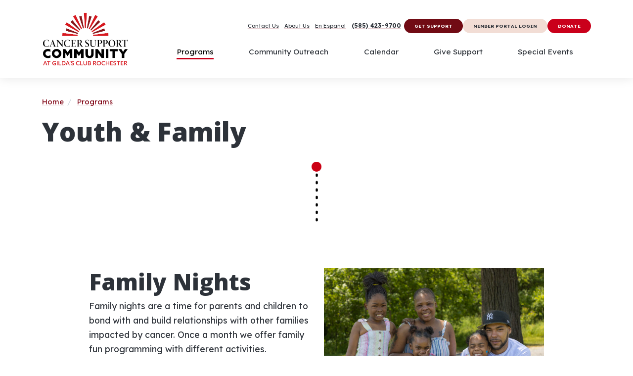

--- FILE ---
content_type: text/html; charset=UTF-8
request_url: https://cscrochester.org/programs/youth-and-family
body_size: 7049
content:
<!DOCTYPE HTML>
<html data-cc-adminbar="false" data-cc-ready-state="uninitialized" data-cc-theme="business-1" lang="en">
	<head>
        <!-- Global site tag (gtag.js) - Google Analytics -->
<script async src=https://www.googletagmanager.com/gtag/js?id=UA-161258876-1></script>
<script>
window.dataLayer = window.dataLayer || [];
function gtag(){dataLayer.push(arguments);}
gtag('js', new Date());

gtag('config', 'UA-161258876-1');
</script>

<!-- Google tag (gtag.js) -->
<script async src="https://www.googletagmanager.com/gtag/js?id=G-ZT9G3NXL06"></script>
<script>
  window.dataLayer = window.dataLayer || [];
  function gtag(){dataLayer.push(arguments);}
  gtag('js', new Date());

  gtag('config', 'G-ZT9G3NXL06');
</script>

<!-- Google Tag Manager -->
<script>(function(w,d,s,l,i){w[l]=w[l]||[];w[l].push({'gtm.start':
new Date().getTime(),event:'gtm.js'});var f=d.getElementsByTagName(s)[0],
j=d.createElement(s),dl=l!='dataLayer'?'&l='+l:'';j.async=true;j.src=
'https://www.googletagmanager.com/gtm.js?id='+i+dl;f.parentNode.insertBefore(j,f);
})(window,document,'script','dataLayer','GTM-KMM3DPCD');</script>
<!-- End Google Tag Manager -->

    
		<title>Youth &amp; Family</title>

		<meta charset="utf-8">
		<meta name="keywords" content="">
		<meta name="description" content="">
		<meta name="viewport" content="width=device-width, initial-scale=1.0">
		<meta name="format-detection" content="telephone=no">
		<meta http-equiv="X-UA-Compatible" content="IE=edge">
		 <link rel="shortcut icon" type="image/x-icon" href="https://cscrochester.org/images/favicon/favicon.ico">

		
		<link rel="apple-touch-icon" sizes="57x57" href="https://cscrochester.org/images/favicon/apple-icon-57x57.png">
		<link rel="apple-touch-icon" sizes="60x60" href="https://cscrochester.org/images/favicon/apple-icon-60x60.png">
		<link rel="apple-touch-icon" sizes="72x72" href="https://cscrochester.org/images/favicon/apple-icon-72x72.png">
		<link rel="apple-touch-icon" sizes="76x76" href="https://cscrochester.org/images/favicon/apple-icon-76x76.png">
		<link rel="apple-touch-icon" sizes="114x114" href="https://cscrochester.org/images/favicon/apple-icon-114x114.png">
		<link rel="apple-touch-icon" sizes="120x120" href="https://cscrochester.org/images/favicon/apple-icon-120x120.png">
		<link rel="apple-touch-icon" sizes="144x144" href="https://cscrochester.org/images/favicon/apple-icon-144x144.png">
		<link rel="apple-touch-icon" sizes="152x152" href="https://cscrochester.org/images/favicon/apple-icon-152x152.png">
		<link rel="apple-touch-icon" sizes="180x180" href="https://cscrochester.org/images/favicon/apple-icon-180x180.png">
		<link rel="icon" type="image/png" sizes="192x192"  href="https://cscrochester.org/images/favicon/android-icon-192x192.png">
		<link rel="icon" type="image/png" sizes="32x32" href="https://cscrochester.org/images/favicon/favicon-32x32.png">
		<link rel="icon" type="image/png" sizes="96x96" href="https://cscrochester.org/images/favicon/favicon-96x96.png">
		<link rel="icon" type="image/png" sizes="16x16" href="https://cscrochester.org/images/favicon/favicon-16x16.png">
		<meta name="msapplication-TileColor" content="#ffffff">
		<meta name="msapplication-TileImage" content="https://cscrochester.org/images/favicon/ms-icon-144x144.png">
		<meta name="theme-color" content="#ffffff"> 
		
		<link rel="preconnect" href="https://fonts.googleapis.com">
		<link rel="preconnect" href="https://fonts.gstatic.com" crossorigin>
		<link href="https://fonts.googleapis.com/css2?family=Lexend:wght@300;400;700&family=Open+Sans:wght@700;800&display=swap" rel="stylesheet">

		<link media="all" type="text/css" rel="stylesheet" href="https://cscrochester.org/modules/core/css/styles.css?1720730406">
		<link media="all" type="text/css" rel="stylesheet" href="https://cscrochester.org/css/styles.css?1737470582">	
				
				<meta property="og:title" content="Youth &amp; Family">


		<meta property="og:image" content="https://cscrochester.org/storage/images/2163106/CSCR-DayCamp-09192-scaled-1200w628h.jpg?1706841371">

			<meta property="og:image:alt" content="CSCR Day Camp">
	
			<meta property="og:image:width" content="1200">
	
			<meta property="og:image:height" content="800.15625">
	
<meta property="og:locale" content="">
<meta property="og:site_name" content="Cancer Support Community at Gilda&#039;s Club Rochester">
<meta property="og:type" content="website">
<meta property="og:url" content="https://cscrochester.org/programs/youth-and-family">		<!-- RSS Feeds -->
	<link rel="alternate" type="application/rss+xml" title="Blog" href="https://cscrochester.org/about-us/news/feed.rss">
		
		<!-- Google Tag Manager (noscript) -->
<noscript><iframe src="https://www.googletagmanager.com/ns.html?id=GTM-KMM3DPCD"
height="0" width="0" style="display:none;visibility:hidden"></iframe></noscript>
<!-- End Google Tag Manager (noscript) -->

    	</head>
	<body>
		
		<div id="app">
			
	<div id="top" tabindex="-1"></div>

<a href="#main" class="skip-to-content">
	Skip to Main Content
</a>

	
	<div id="page">
		<!-- <section id="top-bar" aria-label="Top bar">
	<div class="container">
		<div class="address">
			255 Alexander St
			Rochester,
			NY
		</div>
		<nav class="nav-account" aria-label="Account navigation">
							<a href="https://cscrochester.org/account/login">Login</a>
					</nav>
		<nav class="nav-social" aria-label="Social media links">
			<a aria-label="Facebook" href="https://www.facebook.com/cscrochester" class="facebook">
			<svg class="icon icon-facebook" aria-hidden="true" xmlns="http://www.w3.org/2000/svg" viewBox="0 0 512 512"><path d="M504 256C504 119 393 8 256 8S8 119 8 256c0 123.78 90.69 226.38 209.25 245V327.69h-63V256h63v-54.64c0-62.15 37-96.48 93.67-96.48 27.14 0 55.52 4.84 55.52 4.84v61h-31.28c-30.8 0-40.41 19.12-40.41 38.73V256h68.78l-11 71.69h-57.78V501C413.31 482.38 504 379.78 504 256z"/></svg>
		</a>
							<a aria-label="Instagram" href="https://www.instagram.com/cscrochester/" class="instagram">
			<svg class="icon icon-instagram" aria-hidden="true" xmlns="http://www.w3.org/2000/svg" viewBox="0 0 448 512"><path d="M224.1 141c-63.6 0-114.9 51.3-114.9 114.9s51.3 114.9 114.9 114.9S339 319.5 339 255.9 287.7 141 224.1 141zm0 189.6c-41.1 0-74.7-33.5-74.7-74.7s33.5-74.7 74.7-74.7 74.7 33.5 74.7 74.7-33.6 74.7-74.7 74.7zm146.4-194.3c0 14.9-12 26.8-26.8 26.8-14.9 0-26.8-12-26.8-26.8s12-26.8 26.8-26.8 26.8 12 26.8 26.8zm76.1 27.2c-1.7-35.9-9.9-67.7-36.2-93.9-26.2-26.2-58-34.4-93.9-36.2-37-2.1-147.9-2.1-184.9 0-35.8 1.7-67.6 9.9-93.9 36.1s-34.4 58-36.2 93.9c-2.1 37-2.1 147.9 0 184.9 1.7 35.9 9.9 67.7 36.2 93.9s58 34.4 93.9 36.2c37 2.1 147.9 2.1 184.9 0 35.9-1.7 67.7-9.9 93.9-36.2 26.2-26.2 34.4-58 36.2-93.9 2.1-37 2.1-147.8 0-184.8zM398.8 388c-7.8 19.6-22.9 34.7-42.6 42.6-29.5 11.7-99.5 9-132.1 9s-102.7 2.6-132.1-9c-19.6-7.8-34.7-22.9-42.6-42.6-11.7-29.5-9-99.5-9-132.1s-2.6-102.7 9-132.1c7.8-19.6 22.9-34.7 42.6-42.6 29.5-11.7 99.5-9 132.1-9s102.7-2.6 132.1 9c19.6 7.8 34.7 22.9 42.6 42.6 11.7 29.5 9 99.5 9 132.1s2.7 102.7-9 132.1z"/></svg>
		</a>
					<a aria-label="LinkedIn" href="https://www.linkedin.com/company/cscrochester/" class="linkedin">
			<svg class="icon icon-linkedin-in" aria-hidden="true" xmlns="http://www.w3.org/2000/svg" viewBox="0 0 448 512"><path d="M100.28 448H7.4V148.9h92.88zM53.79 108.1C24.09 108.1 0 83.5 0 53.8a53.79 53.79 0 0 1 107.58 0c0 29.7-24.1 54.3-53.79 54.3zM447.9 448h-92.68V302.4c0-34.7-.7-79.2-48.29-79.2-48.29 0-55.69 37.7-55.69 76.7V448h-92.78V148.9h89.08v40.8h1.3c12.4-23.5 42.69-48.3 87.88-48.3 94 0 111.28 61.9 111.28 142.3V448z"/></svg>
		</a>
																	<a aria-label="YouTube" href="https://www.youtube.com/@orangena22" class="youtube">
			<svg class="icon icon-youtube" aria-hidden="true" xmlns="http://www.w3.org/2000/svg" viewBox="0 0 576 512"><path d="M549.655 124.083c-6.281-23.65-24.787-42.276-48.284-48.597C458.781 64 288 64 288 64S117.22 64 74.629 75.486c-23.497 6.322-42.003 24.947-48.284 48.597-11.412 42.867-11.412 132.305-11.412 132.305s0 89.438 11.412 132.305c6.281 23.65 24.787 41.5 48.284 47.821C117.22 448 288 448 288 448s170.78 0 213.371-11.486c23.497-6.321 42.003-24.171 48.284-47.821 11.412-42.867 11.412-132.305 11.412-132.305s0-89.438-11.412-132.305zm-317.51 213.508V175.185l142.739 81.205-142.739 81.201z"/></svg>
		</a>
			</nav>
	</div>
</section> -->
<div id="top-header-section">
	<header id="header-desktop" aria-label="Main header">
    <div class="container">
        <a class="logo" href="https://cscrochester.org">
        	<img src="https://cscrochester.org/images/logo.png?12125" alt="Cancer Support Community at Gilda&#039;s Club Rochester">
        </a>
		<div>
			<nav id="nav-secondary" aria-label="secondary navigation">
				<a href="https://cscrochester.org/about-us/contact-us">Contact Us</a><a href="https://cscrochester.org/about-us">About Us</a><a href="https://cscrochester.org/en-espanol">En Espa&ntilde;ol</a>		
				<div class="phone">
			<a href="tel:5854239700" rel="nofollow">(585) 423-9700</a>
		</div>
				<a href="https://cscrochester.org/get-support" class="btn btn-darkred">Get Support</a>
				<a href="https://cscro.gnosishosting.net/Portal" class="btn btn-beige">Member Portal Login</a>
				<a href="https://cscrochester.org/donate" class="btn btn-primary">Donate</a>
			</nav>

    	<nav id="nav-desktop" class="accessible-nav" aria-label="Main navigation">
        	<ul>
				<li class="active"><a href="https://cscrochester.org/programs">Programs</a><ul><li class=""><a href="https://cscrochester.org/get-support">Support Groups</a></li><li class=""><a href="https://cscrochester.org/programs/social-connections">Social Connections</a></li><li class=""><a href="https://cscrochester.org/programs/health-and-wellness">Health &amp; Wellness</a></li><li class=""><a href="https://cscrochester.org/programs/expressive-arts">Expressive Arts</a></li><li class=""><a href="https://cscrochester.org/programs/educational">Educational</a></li><li class="active current"><a href="https://cscrochester.org/programs/youth-and-family">Youth &amp; Family</a></li><li class=""><a href="https://cscrochester.org/programs/veterans-with-cancer">Veterans with Cancer</a></li><li class=""><a href="https://cscrochester.org/programs/program-resources">Program Resources</a></li></ul></li><li class=""><a href="https://cscrochester.org/community-outreach">Community Outreach</a><ul><li class=""><a href="https://cscrochester.org/community-outreach/outreach-groups">Outreach Groups</a></li><li class=""><a href="https://cscrochester.org/community-outreach/colorectal-cancer-screening">Colorectal Cancer Screening</a></li></ul></li><li class=""><a href="https://cscro.gnosishosting.net/Events/Calendar" target="_self">Calendar</a></li><li class=""><a href="https://cscrochester.org/give-support">Give Support</a><ul><li class=""><a href="https://cscrochester.org/give-support/donate">Donate</a></li><li class=""><a href="https://cscrochester.org/give-support/red-door-society-planned-giving">Red Door Society / Planned Giving</a></li><li class=""><a href="https://cscrochester.org/give-support/sponsorships">Sponsorships</a></li><li class=""><a href="https://cscrochester.org/give-support/food-pantry">Food Pantry</a></li><li class=""><a href="https://cscrochester.org/give-support/3rd-party-events">3rd Party Events</a></li><li class=""><a href="https://cscrochester.org/give-support/volunteer">Volunteer</a></li></ul></li><li class=""><a href="https://cscrochester.org/special-events">Special Events</a></li>
            </ul>
		</nav>
				</div>
    </div>
</header>	<header id="header-mobile" aria-label="Mobile header">
    <a class="logo" href="https://cscrochester.org">
    	<img src="https://cscrochester.org/images/logo.png?12125" alt="Cancer Support Community at Gilda&#039;s Club Rochester">
    </a>
	<nav aria-label="Search / Main navigation" class="d-print-none">
				<a href="https://cscro.gnosishosting.net/Portal" class="btn btn-beige">Member Portal</a>
        <a href="#" class="toggle-nav d-print-none" aria-label="Open mobile menu" data-layer="#layer-nav-mobile" role="button">
        	<svg class="icon icon-bars" aria-hidden="true" xmlns="http://www.w3.org/2000/svg" viewBox="0 0 1568 1568"><path d="M1485.055 392c0 29.674-24.091 49-53.733 49H136.679c-29.641 0-53.733-19.326-53.733-49s24.093-49 53.733-49h1294.643c29.642 0 53.733 19.326 53.733 49zm2 392c0-29.674-24.091-49-53.733-49H138.679c-29.641 0-53.733 19.326-53.733 49s24.093 49 53.733 49h1294.643c29.642 0 53.733-19.326 53.733-49zm-2 392c0-29.674-24.091-49-53.733-49H136.679c-29.641 0-53.733 19.326-53.733 49s24.093 49 53.733 49h1294.643c29.642 0 53.733-19.326 53.733-49z"/></svg>
        </a>
    </nav>
</header>


	</div>

		<main id="main">
			<div class="container">
				
				<nav class="breadcrumb d-print-none" aria-label="Breadcrumb">
	<ol>
		<li>
			<a href="https://cscrochester.org">Home</a>
		</li>
					<li>
									<a href="https://cscrochester.org/programs">Programs</a>
							</li>
			</ol>
</nav>
									<h1>Youth &amp; Family</h1>
							</div>
		
			<div class="cb-wrapper"><div class="container"><div class="cb cb-img   align-center" style=" max-width: 20px; margin-top: 30px; margin-bottom: 60px;">
	
		<figure
		
		>
			<div class="dynamic-image" data-id="5951715" data-name="Group 100" data-ext="png" data-ratio="6.25" data-alt="." data-mode="cover"></div>
					</figure>
	
	</div></div><div class="cb cb-row " style=" padding-top: 30px; padding-bottom: 30px;">

	
		

	<div class=" container">
		<div class="cb-inner row align-items-stretch justify-content-center"><div class="cb cb-col  col-md-5" style="">

	
		

	<div class="cb-inner"><h2 class=" text-left" style="">
	Family Nights
</h2><div class="cb cb-txt " style="">
	<p>Family nights are a time for parents and children to bond with and build relationships with other families impacted by cancer. Once a month we offer family fun programming with different activities.</p>
</div></div>	
</div><div class="cb cb-col  col-md-5" style="">

	
		

	<div class="cb-inner"><div class="cb cb-img   align-center" style="">
	
		<figure
		
		>
			<div class="dynamic-image" data-id="0808863" data-name="MH014183" data-ext="jpg" data-ratio="0.6669" data-alt="Black Family" data-mode="cover"></div>
					</figure>
	
	</div></div>	
</div></div>
	</div>
</div><div class="cb cb-row " style=" padding-top: 30px; padding-bottom: 30px;">

	
		

	<div class=" container">
		<div class="cb-inner row align-items-stretch justify-content-center"><div class="cb cb-col  col-md-10" style="">

	
		

	<div class="cb-inner"><h2 class=" text-left" style="">
	Summer/Break Week Programs
</h2><div class="cb cb-txt " style="">
	<p>Children impacted by cancer or sickle cell disease are welcome to attend our summer/break week activities and outings.</p>
</div></div>	
</div></div>
	</div>
</div><div class="cb cb-row " style=" padding-top: 30px; padding-bottom: 30px;">

	
		

	<div class=" container">
		<div class="cb-inner row align-items-stretch justify-content-center"><div class="cb cb-col  col-md-10" style="">

	
		

	<div class="cb-inner"><div class="cb cb-txt " style="">
	<p style="text-align: center;"><a class="btn btn-primary" href="/calendar">View Calendar</a></p>
</div></div>	
</div></div>
	</div>
</div><div class="container"></div></div>
		</main>

		<footer id="footer">



	<div class="footer-top">
		<div class="container-fluid">
			<div class="row">
				<div class="col-lg-4 text-center">
					<div class="logo">
						<img class="logo mb-3" src="https://cscrochester.org/images/logo.png" alt="Cancer Support Community at Gilda&#039;s Club Rochester">
					</div>
					<div class="contact mt-3">
						255 Alexander St, Rochester, NY 14607<br>
						Phone: <a href="tel:5854239700" rel="nofollow">(585) 423-9700</a>
					</div>
				</div>
				<div class="col-lg">

										<div class="footer-marketing">
						<div class="container">
							<div class="row">
								<div class="col-lg-auto title mr-2">
									Join Our Email List
								</div>
								<div class="col-lg">
									<form class="marketing-form">
	<div class="alert" role="alert" style="display: none;" aria-hidden="true"></div>
	<div class="form-fields">
		<div class="form-group">
			<input required id="id-1" aria-required="true" placeholder="Email" aria-label="Email" class="form-control" name="email" type="text">
		</div> 

		<div class="form-group">
			<button type="submit" class="btn btn-primary">
				Join
			</button>
		</div>
	</div>
</form>



								</div>
							</div>
						</div>
					</div>
					
					<div class="row border-top pt-3 pb-3">
						<div class="col-lg">
							<nav class="nav-footer" aria-label="Primary Footer navigation">
								<a href="https://cscrochester.org/programs">Programs</a><a href="https://cscrochester.org/community-outreach/outreach-groups">Outreach Groups</a><a href="https://cscro.gnosishosting.net/Events/Calendar" target="_self">Calendar</a><a href="https://cscrochester.org/special-events">Special Events</a><a href="https://cscrochester.org/programs/program-resources">Program Resources</a>
							</nav>
						</div>
						<div class="col-lg">
							<nav class="nav-footer" aria-label="Secondary Footer navigation">
								<a href="https://cscrochester.org/give-support">Give Support</a><a href="https://cscrochester.org/about-us/contact-us">Contact Us</a><a href="https://cscrochester.org/about-us">About Us</a><a href="https://cscrochester.org/about-us/news">News</a><a href="https://cscrochester.org/en-espanol">En Espa&ntilde;ol</a>
							</nav>
						</div>
					</div>
					<div class="row border-top  pt-3 pb-3">
						<div class="col-lg">
							EIN 16-0836556<br>
							<small>(Cancer Action, Inc. dba Cancer Support Community at Gilda’s Club Rochester)</small>
						</div>
						<div class="col-lg">
							<nav class="nav-social" aria-label="Social media links">
								<a aria-label="Facebook" href="https://www.facebook.com/cscrochester" class="facebook">
			<svg class="icon icon-facebook" aria-hidden="true" xmlns="http://www.w3.org/2000/svg" viewBox="0 0 512 512"><path d="M504 256C504 119 393 8 256 8S8 119 8 256c0 123.78 90.69 226.38 209.25 245V327.69h-63V256h63v-54.64c0-62.15 37-96.48 93.67-96.48 27.14 0 55.52 4.84 55.52 4.84v61h-31.28c-30.8 0-40.41 19.12-40.41 38.73V256h68.78l-11 71.69h-57.78V501C413.31 482.38 504 379.78 504 256z"/></svg>
		</a>
							<a aria-label="Instagram" href="https://www.instagram.com/cscrochester/" class="instagram">
			<svg class="icon icon-instagram" aria-hidden="true" xmlns="http://www.w3.org/2000/svg" viewBox="0 0 448 512"><path d="M224.1 141c-63.6 0-114.9 51.3-114.9 114.9s51.3 114.9 114.9 114.9S339 319.5 339 255.9 287.7 141 224.1 141zm0 189.6c-41.1 0-74.7-33.5-74.7-74.7s33.5-74.7 74.7-74.7 74.7 33.5 74.7 74.7-33.6 74.7-74.7 74.7zm146.4-194.3c0 14.9-12 26.8-26.8 26.8-14.9 0-26.8-12-26.8-26.8s12-26.8 26.8-26.8 26.8 12 26.8 26.8zm76.1 27.2c-1.7-35.9-9.9-67.7-36.2-93.9-26.2-26.2-58-34.4-93.9-36.2-37-2.1-147.9-2.1-184.9 0-35.8 1.7-67.6 9.9-93.9 36.1s-34.4 58-36.2 93.9c-2.1 37-2.1 147.9 0 184.9 1.7 35.9 9.9 67.7 36.2 93.9s58 34.4 93.9 36.2c37 2.1 147.9 2.1 184.9 0 35.9-1.7 67.7-9.9 93.9-36.2 26.2-26.2 34.4-58 36.2-93.9 2.1-37 2.1-147.8 0-184.8zM398.8 388c-7.8 19.6-22.9 34.7-42.6 42.6-29.5 11.7-99.5 9-132.1 9s-102.7 2.6-132.1-9c-19.6-7.8-34.7-22.9-42.6-42.6-11.7-29.5-9-99.5-9-132.1s-2.6-102.7 9-132.1c7.8-19.6 22.9-34.7 42.6-42.6 29.5-11.7 99.5-9 132.1-9s102.7-2.6 132.1 9c19.6 7.8 34.7 22.9 42.6 42.6 11.7 29.5 9 99.5 9 132.1s2.7 102.7-9 132.1z"/></svg>
		</a>
					<a aria-label="LinkedIn" href="https://www.linkedin.com/company/cscrochester/" class="linkedin">
			<svg class="icon icon-linkedin-in" aria-hidden="true" xmlns="http://www.w3.org/2000/svg" viewBox="0 0 448 512"><path d="M100.28 448H7.4V148.9h92.88zM53.79 108.1C24.09 108.1 0 83.5 0 53.8a53.79 53.79 0 0 1 107.58 0c0 29.7-24.1 54.3-53.79 54.3zM447.9 448h-92.68V302.4c0-34.7-.7-79.2-48.29-79.2-48.29 0-55.69 37.7-55.69 76.7V448h-92.78V148.9h89.08v40.8h1.3c12.4-23.5 42.69-48.3 87.88-48.3 94 0 111.28 61.9 111.28 142.3V448z"/></svg>
		</a>
																	<a aria-label="YouTube" href="https://www.youtube.com/@orangena22" class="youtube">
			<svg class="icon icon-youtube" aria-hidden="true" xmlns="http://www.w3.org/2000/svg" viewBox="0 0 576 512"><path d="M549.655 124.083c-6.281-23.65-24.787-42.276-48.284-48.597C458.781 64 288 64 288 64S117.22 64 74.629 75.486c-23.497 6.322-42.003 24.947-48.284 48.597-11.412 42.867-11.412 132.305-11.412 132.305s0 89.438 11.412 132.305c6.281 23.65 24.787 41.5 48.284 47.821C117.22 448 288 448 288 448s170.78 0 213.371-11.486c23.497-6.321 42.003-24.171 48.284-47.821 11.412-42.867 11.412-132.305 11.412-132.305s0-89.438-11.412-132.305zm-317.51 213.508V175.185l142.739 81.205-142.739 81.201z"/></svg>
		</a>
								</nav>
						</div>
					</div>
					<div class="footer-bottom ">
						<p>&copy;2026 Cancer Support Community at Gilda&#039;s Club Rochester</p>
						<p>
							<a href="https://www.corporatecomm.com/" rel="noopener">
								Website by Corporate Communications, Inc.
							</a>
						</p>
						<nav class="nav-bottom" aria-label="Bottom navigation">
							<a href="https://cscrochester.org/privacy-policy">Privacy Policy</a><a href="https://cscrochester.org/terms-and-conditions">Terms &amp; Conditions</a>
						</nav>
					</div>
				</div>
			</div>
		</div>
	</div>


	<a class="scroll-top" href="#top" id="to-top" aria-label="Return to top of page" data-cc-offset="200">
		<svg class="icon icon-chevron-up" aria-hidden="true" xmlns="http://www.w3.org/2000/svg" viewBox="0 0 1568 1568"><path d="m742.86 476.04-534 534c-22.45 22.63-22.45 59.39 0 82.02 22.72 22.63 59.39 22.54 82.02 0L783.95 599l493.03 493.04c22.64 22.54 59.39 22.63 82.02.01 22.64-22.64 22.64-59.4.01-82.03L824.96 475.97l-.01-.01c-.01-.01-.02-.02-.03-.02-22.46-22.43-58.79-22.58-81.45-.49-.18.18-.36.34-.54.52-.03.02-.05.05-.07.07Z"/></svg>
	</a>
</footer>

	</div>

	
		</div>

			<section class="layer" id="layer-nav-mobile" aria-hidden="true">
 	<div class="layer-trap" tabindex="0"></div>
	<div class="layer-dialog" role="dialog" aria-modal="true" aria-label="Main navigation" tabindex="-1">
		<div class="layer-content">
            <a href="https://cscrochester.org" class="home-link" aria-label="Link to Home">
			<svg class="icon icon-home" aria-hidden="true" xmlns="http://www.w3.org/2000/svg" viewBox="0 0 576 512"><path d="M280.37 148.26 96 300.11V464a16 16 0 0 0 16 16l112.06-.29a16 16 0 0 0 15.92-16V368a16 16 0 0 1 16-16h64a16 16 0 0 1 16 16v95.64a16 16 0 0 0 16 16.05L464 480a16 16 0 0 0 16-16V300L295.67 148.26a12.19 12.19 0 0 0-15.3 0zM571.6 251.47 488 182.56V44.05a12 12 0 0 0-12-12h-56a12 12 0 0 0-12 12v72.61L318.47 43a48 48 0 0 0-61 0L4.34 251.47a12 12 0 0 0-1.6 16.9l25.5 31A12 12 0 0 0 45.15 301l235.22-193.74a12.19 12.19 0 0 1 15.3 0L530.9 301a12 12 0 0 0 16.9-1.6l25.5-31a12 12 0 0 0-1.7-16.93z"/></svg>
		</a>
		<nav id="nav-mobile" class="accessible-nav" aria-label="Mobile navigation">
			<ul>
				<li class="active"><a href="https://cscrochester.org/programs">Programs</a><ul><li class=""><a href="https://cscrochester.org/get-support">Support Groups</a></li><li class=""><a href="https://cscrochester.org/programs/social-connections">Social Connections</a></li><li class=""><a href="https://cscrochester.org/programs/health-and-wellness">Health &amp; Wellness</a></li><li class=""><a href="https://cscrochester.org/programs/expressive-arts">Expressive Arts</a></li><li class=""><a href="https://cscrochester.org/programs/educational">Educational</a></li><li class="active current"><a href="https://cscrochester.org/programs/youth-and-family">Youth &amp; Family</a></li><li class=""><a href="https://cscrochester.org/programs/veterans-with-cancer">Veterans with Cancer</a></li><li class=""><a href="https://cscrochester.org/programs/program-resources">Program Resources</a></li></ul></li><li class=""><a href="https://cscrochester.org/community-outreach">Community Outreach</a><ul><li class=""><a href="https://cscrochester.org/community-outreach/outreach-groups">Outreach Groups</a></li><li class=""><a href="https://cscrochester.org/community-outreach/colorectal-cancer-screening">Colorectal Cancer Screening</a></li></ul></li><li class=""><a href="https://cscro.gnosishosting.net/Events/Calendar" target="_self">Calendar</a></li><li class=""><a href="https://cscrochester.org/give-support">Give Support</a><ul><li class=""><a href="https://cscrochester.org/give-support/donate">Donate</a></li><li class=""><a href="https://cscrochester.org/give-support/red-door-society-planned-giving">Red Door Society / Planned Giving</a></li><li class=""><a href="https://cscrochester.org/give-support/sponsorships">Sponsorships</a></li><li class=""><a href="https://cscrochester.org/give-support/food-pantry">Food Pantry</a></li><li class=""><a href="https://cscrochester.org/give-support/3rd-party-events">3rd Party Events</a></li><li class=""><a href="https://cscrochester.org/give-support/volunteer">Volunteer</a></li></ul></li><li class=""><a href="https://cscrochester.org/special-events">Special Events</a></li>
			</ul>
		</nav>
		<nav class="nav-mobile-secondary" aria-label="secondary navigation">
				<a href="https://cscrochester.org/about-us/contact-us">Contact Us</a><a href="https://cscrochester.org/about-us">About Us</a><a href="https://cscrochester.org/en-espanol">En Espa&ntilde;ol</a>	
		</nav>	
	    <div class="phone text-center">
			<a href="tel:5854239700" rel="nofollow">(585) 423-9700</a>
		</div>
		<div class="buttons text-center">
			<a href="https://cscrochester.org/get-support" class="btn btn-darkred">Get Support</a>
			<a href="https://cscro.gnosishosting.net/Portal" class="btn btn-beige">Member Portal Login</a>
			<a href="https://cscrochester.org/donate" class="btn btn-primary">Donate</a>
		</div>
		<div class="social-links">
			<a aria-label="Facebook" href="https://www.facebook.com/cscrochester" class="facebook">
			<svg class="icon icon-facebook" aria-hidden="true" xmlns="http://www.w3.org/2000/svg" viewBox="0 0 512 512"><path d="M504 256C504 119 393 8 256 8S8 119 8 256c0 123.78 90.69 226.38 209.25 245V327.69h-63V256h63v-54.64c0-62.15 37-96.48 93.67-96.48 27.14 0 55.52 4.84 55.52 4.84v61h-31.28c-30.8 0-40.41 19.12-40.41 38.73V256h68.78l-11 71.69h-57.78V501C413.31 482.38 504 379.78 504 256z"/></svg>
		</a>
							<a aria-label="Instagram" href="https://www.instagram.com/cscrochester/" class="instagram">
			<svg class="icon icon-instagram" aria-hidden="true" xmlns="http://www.w3.org/2000/svg" viewBox="0 0 448 512"><path d="M224.1 141c-63.6 0-114.9 51.3-114.9 114.9s51.3 114.9 114.9 114.9S339 319.5 339 255.9 287.7 141 224.1 141zm0 189.6c-41.1 0-74.7-33.5-74.7-74.7s33.5-74.7 74.7-74.7 74.7 33.5 74.7 74.7-33.6 74.7-74.7 74.7zm146.4-194.3c0 14.9-12 26.8-26.8 26.8-14.9 0-26.8-12-26.8-26.8s12-26.8 26.8-26.8 26.8 12 26.8 26.8zm76.1 27.2c-1.7-35.9-9.9-67.7-36.2-93.9-26.2-26.2-58-34.4-93.9-36.2-37-2.1-147.9-2.1-184.9 0-35.8 1.7-67.6 9.9-93.9 36.1s-34.4 58-36.2 93.9c-2.1 37-2.1 147.9 0 184.9 1.7 35.9 9.9 67.7 36.2 93.9s58 34.4 93.9 36.2c37 2.1 147.9 2.1 184.9 0 35.9-1.7 67.7-9.9 93.9-36.2 26.2-26.2 34.4-58 36.2-93.9 2.1-37 2.1-147.8 0-184.8zM398.8 388c-7.8 19.6-22.9 34.7-42.6 42.6-29.5 11.7-99.5 9-132.1 9s-102.7 2.6-132.1-9c-19.6-7.8-34.7-22.9-42.6-42.6-11.7-29.5-9-99.5-9-132.1s-2.6-102.7 9-132.1c7.8-19.6 22.9-34.7 42.6-42.6 29.5-11.7 99.5-9 132.1-9s102.7-2.6 132.1 9c19.6 7.8 34.7 22.9 42.6 42.6 11.7 29.5 9 99.5 9 132.1s2.7 102.7-9 132.1z"/></svg>
		</a>
					<a aria-label="LinkedIn" href="https://www.linkedin.com/company/cscrochester/" class="linkedin">
			<svg class="icon icon-linkedin-in" aria-hidden="true" xmlns="http://www.w3.org/2000/svg" viewBox="0 0 448 512"><path d="M100.28 448H7.4V148.9h92.88zM53.79 108.1C24.09 108.1 0 83.5 0 53.8a53.79 53.79 0 0 1 107.58 0c0 29.7-24.1 54.3-53.79 54.3zM447.9 448h-92.68V302.4c0-34.7-.7-79.2-48.29-79.2-48.29 0-55.69 37.7-55.69 76.7V448h-92.78V148.9h89.08v40.8h1.3c12.4-23.5 42.69-48.3 87.88-48.3 94 0 111.28 61.9 111.28 142.3V448z"/></svg>
		</a>
																	<a aria-label="YouTube" href="https://www.youtube.com/@orangena22" class="youtube">
			<svg class="icon icon-youtube" aria-hidden="true" xmlns="http://www.w3.org/2000/svg" viewBox="0 0 576 512"><path d="M549.655 124.083c-6.281-23.65-24.787-42.276-48.284-48.597C458.781 64 288 64 288 64S117.22 64 74.629 75.486c-23.497 6.322-42.003 24.947-48.284 48.597-11.412 42.867-11.412 132.305-11.412 132.305s0 89.438 11.412 132.305c6.281 23.65 24.787 41.5 48.284 47.821C117.22 448 288 448 288 448s170.78 0 213.371-11.486c23.497-6.321 42.003-24.171 48.284-47.821 11.412-42.867 11.412-132.305 11.412-132.305s0-89.438-11.412-132.305zm-317.51 213.508V175.185l142.739 81.205-142.739 81.201z"/></svg>
		</a>
			</div>
        </div>
		<button type="button" class="layer-close" aria-label="Close"><svg class="icon icon-times" aria-hidden="true" xmlns="http://www.w3.org/2000/svg" viewBox="0 0 1568 1568"><path d="m868.81 784 468.367-468.409c23.416-23.324 23.417-61.353 0-84.769-23.415-23.417-61.444-23.323-84.859 0L784 699.183l-468.318-468.36c-23.414-23.323-61.443-23.416-84.859 0-23.416 23.415-23.415 61.444 0 84.768L699.19 784l-468.367 468.41c-23.416 23.323-23.417 61.352 0 84.769 23.415 23.415 61.444 23.322 84.858-.001L784 868.817l468.318 468.361c23.413 23.322 61.443 23.322 84.858-.001 23.415-23.507 23.415-61.445 0-84.769L868.81 784z"/></svg></button>
	</div>
 	<div class="layer-trap" tabindex="0"></div>
</section>	
		<script src="https://cscrochester.org/modules/core/js/scripts.js?1720730406"></script>
		<script src="https://cscrochester.org/js/scripts.js?1720730406"></script>
		
	<script>
		$(function() {
			var $form = $('.marketing-form');
			var $alert = $('.alert', $form);

			$form.submit(function(){
				var data = {};
				data.first_name = $('input[name=first_name]', this).val();
				data.last_name = $('input[name=last_name]', this).val();
				data.email = $('input[name=email]', this).val();

				$alert.hide().attr('aria-hidden', true)
					.removeClass('alert-success alert-danger');

				if (data.email != '')
				{
					$.post('https://cscrochester.org/marketing/subscribe', data, function(resp) {
						if (resp.error) {
							$alert.text(resp.error);
							$alert.addClass('alert-danger').show().removeAttr('aria-hidden');
						}
						else if (resp.success)
						{
							$('input', $form).val('');
							$alert.text(resp.success);
							$alert.addClass('alert-success').show().removeAttr('aria-hidden');
						}
						$('.btn', $form).removeAttr('disabled');
					});
				}
				
				return false;
			});
		});
	</script>


				    <script type="application/ld+json">
		        {"@context":"https://schema.org","@type":"BreadcrumbList","itemListElement":[{"@type":"ListItem","position":1,"name":"Programs","item":"https://cscrochester.org/programs"},{"@type":"ListItem","position":2,"name":"Youth & Family","item":"https://cscrochester.org/programs/youth-and-family"}]}
		    </script>
		
	
		<script>
    (function(){
        var s    = document.createElement('script');
        var h    = document.querySelector('head') || document.body;
        s.src    = 'https://acsbapp.com/apps/app/dist/js/app.js';
        s.async  = true;
        s.onload = function(){
            acsbJS.init({
                statementLink    : '',
                footerHtml       : '<a target="_blank" href="https://accessibe.com/a/al5a2gz">Web Accessibility Solutions</a>',
                hideMobile       : false,
                hideTrigger      : false,
                disableBgProcess : false,
                language         : 'en',
                position         : 'left',
                leadColor        : '#710b14',
                triggerColor     : '#ca001c',
                triggerRadius    : '50%',
                triggerPositionX : 'right',
                triggerPositionY : 'bottom',
                triggerIcon      : 'people',
                triggerSize      : 'medium',
                triggerOffsetX   : 70,
                triggerOffsetY   : 15,
                mobile           : {
                    triggerSize      : 'small',
                    triggerPositionX : 'right',
                    triggerPositionY : 'bottom',
                    triggerOffsetX   : 10,
                    triggerOffsetY   : 10,
                    triggerRadius    : '50%'
                }
            });
        };
        h.appendChild(s);
    })();
</script>

    	</body>
</html>

--- FILE ---
content_type: text/css
request_url: https://cscrochester.org/modules/core/css/styles.css?1720730406
body_size: 6904
content:
@charset "UTF-8";.blockquote,blockquote{margin:0 2rem .5rem;font-size:1.375rem}.blockquote cite,blockquote cite{font-size:1rem;opacity:.8;display:block}#adminbar{position:sticky;bottom:-1px;padding:.75em 0;background:#2d3239;color:#ccc;z-index:1020}#adminbar .container{justify-content:space-between}#adminbar .container,#adminbar nav{display:flex;align-items:center}#adminbar nav>a,#adminbar nav a.publish{opacity:.9;padding:0 .5em;font-size:.75em;color:inherit;text-decoration:none}#adminbar nav>a:focus,#adminbar nav>a:hover,#adminbar nav a.publish:focus,#adminbar nav a.publish:hover{opacity:1}#adminbar nav a.publish{color:#28a745}#adminbar nav a.publish+.dropdown-menu{background:#39ae54}#adminbar nav a.publish+.dropdown-menu .dropdown-item{color:#fff}#adminbar nav a.publish+.dropdown-menu .dropdown-item:focus,#adminbar nav a.publish+.dropdown-menu .dropdown-item:hover{background:#28a745}#adminbar nav .dropdown-toggle{margin-top:-1px}#adminbar nav .dropdown-toggle:after{display:none}#adminbar nav .dropdown-item{text-decoration:none}#adminbar nav .separator{width:1px;height:1em;margin:0 .33em;background:hsla(0,0%,100%,.3)}.animated{visibility:hidden}.animated.heartBeat,.animated.in,.animated.jello,.animated.rubberBand,.animated.swing,.animated.tada{visibility:visible}.animated:not(.in){animation-name:none!important}:root{--animate-duration:1s;--animate-delay:1s;--animate-repeat:1}.animated{animation-duration:var(--animate-duration);animation-fill-mode:both}.animated.infinite{animation-iteration-count:infinite}.animated.repeat-1{animation-iteration-count:var(--animate-repeat)}.animated.repeat-2{animation-iteration-count:calc(var(--animate-repeat) * 2)}.animated.repeat-3{animation-iteration-count:calc(var(--animate-repeat) * 3)}.animated.delay-1s{animation-delay:var(--animate-delay)}.animated.delay-2s{animation-delay:calc(var(--animate-delay) * 2)}.animated.delay-3s{animation-delay:calc(var(--animate-delay) * 3)}.animated.delay-4s{animation-delay:calc(var(--animate-delay) * 4)}.animated.delay-5s{animation-delay:calc(var(--animate-delay) * 5)}.animated.faster{animation-duration:calc(var(--animate-duration)/2)}.animated.fast{animation-duration:calc(var(--animate-duration) * .8)}.animated.slow{animation-duration:calc(var(--animate-duration) * 2)}.animated.slower{animation-duration:calc(var(--animate-duration) * 3)}@media (prefers-reduced-motion:reduce),print{.animated{animation-duration:1ms!important;transition-duration:1ms!important;animation-iteration-count:1!important}.animated[class*=Out]{opacity:0}}@keyframes a{0%{transform:scale(1)}14%{transform:scale(1.3)}28%{transform:scale(1)}42%{transform:scale(1.3)}70%{transform:scale(1)}}.heartBeat{animation-name:a;animation-duration:calc(var(--animate-duration) * 1.3);animation-timing-function:ease-in-out}@keyframes b{0%,11.1%,to{transform:translateZ(0)}22.2%{transform:skewX(-12.5deg) skewY(-12.5deg)}33.3%{transform:skewX(6.25deg) skewY(6.25deg)}44.4%{transform:skewX(-3.125deg) skewY(-3.125deg)}55.5%{transform:skewX(1.5625deg) skewY(1.5625deg)}66.6%{transform:skewX(-.78125deg) skewY(-.78125deg)}77.7%{transform:skewX(.390625deg) skewY(.390625deg)}88.8%{transform:skewX(-.1953125deg) skewY(-.1953125deg)}}.jello{animation-name:b;transform-origin:center}@keyframes c{0%{transform:scaleX(1)}30%{transform:scale3d(1.25,.75,1)}40%{transform:scale3d(.75,1.25,1)}50%{transform:scale3d(1.15,.85,1)}65%{transform:scale3d(.95,1.05,1)}75%{transform:scale3d(1.05,.95,1)}to{transform:scaleX(1)}}.rubberBand{animation-name:c}@keyframes d{20%{transform:rotate(15deg)}40%{transform:rotate(-10deg)}60%{transform:rotate(5deg)}80%{transform:rotate(-5deg)}to{transform:rotate(0deg)}}.swing{transform-origin:top center;animation-name:d}@keyframes e{0%{transform:scaleX(1)}10%,20%{transform:scale3d(.9,.9,.9) rotate(-3deg)}30%,50%,70%,90%{transform:scale3d(1.1,1.1,1.1) rotate(3deg)}40%,60%,80%{transform:scale3d(1.1,1.1,1.1) rotate(-3deg)}to{transform:scaleX(1)}}.tada{animation-name:e}@keyframes f{0%{opacity:0}to{opacity:1}}.fadeIn{animation-name:f}@keyframes g{0%{opacity:0;transform:translate3d(-100%,0,0)}to{opacity:1;transform:translateZ(0)}}.fadeInLeft{animation-name:g}@keyframes h{0%{opacity:0;transform:translate3d(100%,0,0)}to{opacity:1;transform:translateZ(0)}}.fadeInRight{animation-name:h}@keyframes i{0%{opacity:0;transform:translate3d(0,100%,0)}to{opacity:1;transform:translateZ(0)}}.fadeInUp{animation-name:i}@keyframes j{0%{transform:perspective(400px) rotateX(90deg);animation-timing-function:ease-in;opacity:0}40%{transform:perspective(400px) rotateX(-20deg);animation-timing-function:ease-in}60%{transform:perspective(400px) rotateX(10deg);opacity:1}80%{transform:perspective(400px) rotateX(-5deg)}to{transform:perspective(400px)}}.flipInX{backface-visibility:visible!important;animation-name:j}@keyframes k{0%{transform:perspective(400px) rotateY(90deg);animation-timing-function:ease-in;opacity:0}40%{transform:perspective(400px) rotateY(-20deg);animation-timing-function:ease-in}60%{transform:perspective(400px) rotateY(10deg);opacity:1}80%{transform:perspective(400px) rotateY(-5deg)}to{transform:perspective(400px)}}.flipInY{backface-visibility:visible!important;animation-name:k}@keyframes l{0%{transform:translate3d(-100%,0,0) skewX(30deg);opacity:0}60%{transform:skewX(-20deg);opacity:1}80%{transform:skewX(5deg)}to{transform:translateZ(0)}}.lightSpeedInLeft{animation-name:l;animation-timing-function:ease-out}@keyframes m{0%{opacity:0;transform:scale(.1) rotate(30deg);transform-origin:center bottom}50%{transform:rotate(-10deg)}70%{transform:rotate(3deg)}to{opacity:1;transform:scale(1)}}.jackInTheBox{animation-name:m}@keyframes n{0%{opacity:0;transform:translate3d(-100%,0,0) rotate(-120deg)}to{opacity:1;transform:translateZ(0)}}.rollIn{animation-name:n}@keyframes o{0%{opacity:0;transform:scale3d(.3,.3,.3)}50%{opacity:1}}.zoomIn{animation-name:o}@keyframes p{0%{opacity:0;transform:scale3d(.1,.1,.1) translate3d(-1000px,0,0);animation-timing-function:cubic-bezier(.55,.055,.675,.19)}60%{opacity:1;transform:scale3d(.475,.475,.475) translate3d(10px,0,0);animation-timing-function:cubic-bezier(.175,.885,.32,1)}}.zoomInLeft{animation-name:p}@keyframes q{0%{opacity:0;transform:scale3d(.1,.1,.1) translate3d(1000px,0,0);animation-timing-function:cubic-bezier(.55,.055,.675,.19)}60%{opacity:1;transform:scale3d(.475,.475,.475) translate3d(-10px,0,0);animation-timing-function:cubic-bezier(.175,.885,.32,1)}}.zoomInRight{animation-name:q}@keyframes r{0%{opacity:0;transform:scale3d(.1,.1,.1) translate3d(0,1000px,0);animation-timing-function:cubic-bezier(.55,.055,.675,.19)}60%{opacity:1;transform:scale3d(.475,.475,.475) translate3d(0,-60px,0);animation-timing-function:cubic-bezier(.175,.885,.32,1)}}.zoomInUp{animation-name:r}#banner .carousel .slick-slide{padding:0}#banner .carousel .slick-slide .slide{height:100%}#banner .slide{position:relative;height:0}#banner .slide.animate-pan .slide-media{min-width:calc(100% + 200px)}#banner .slide.active{height:100%}#banner .slide.active .slide-media{animation-duration:15s;animation-timing-function:ease-in-out;animation-direction:alternate;animation-iteration-count:infinite}#banner .slide.active.animate-pan .slide-media{animation-name:s}#banner .slide.active.animate-zoom .slide-media{animation-name:t}#banner .slide.active .text{opacity:1;visibility:visible}#banner .slide.active .text.text-slide{transform:translateX(0)}#banner .slide.active .text.text-scale{transform:scale(1)}#banner .slide.active .text.text-skew{transform:skewX(0)}#banner .slide.active .text.text-rotate{transform:rotateY(0)}#banner .slide-media{position:absolute;top:0;left:0;width:100%;height:100%;transform-origin:center center;overflow:hidden}#banner .dynamic-media{max-width:none!important}#banner .text{opacity:0;position:relative;visibility:hidden;z-index:5}#banner .text .link{margin-top:.5em}#banner .text>:first-child{margin-top:0}#banner .text>:last-child{margin-bottom:0}#banner .text.text-fade{opacity:0}#banner .text.text-slide{transform:translateX(25vw);opacity:0}#banner .text.text-scale{transform:scale(0);opacity:0}#banner .text.text-skew{transform:skewX(75deg);opacity:0}#banner .text.text-rotate{transform:rotateY(135deg);opacity:0}#banner .container{position:relative;display:flex;height:100%}#banner .align-top,#banner .align-top-left,#banner .align-top-right{align-items:flex-start}#banner .align-center,#banner .align-left,#banner .align-right{align-items:center}#banner .align-bottom,#banner .align-bottom-left,#banner .align-bottom-right{align-items:flex-end}#banner .align-bottom-left,#banner .align-left,#banner .align-top-left{justify-content:flex-start}#banner .align-bottom,#banner .align-center,#banner .align-top{justify-content:center;text-align:center}#banner .align-bottom-right,#banner .align-right,#banner .align-top-right{justify-content:flex-end}@keyframes s{0%{transform:translateX(0)}to{transform:translateX(-200px)}}@keyframes t{0%{transform:scale(1)}to{transform:scale(1.2)}}.cb.cb-break{margin:20px 0}.cb.cb-break hr{border-top:1px solid #ccd3da;margin:0 auto}.carousel{margin:0 2rem}.carousel:not(.slick-initialized){height:0;overflow:hidden}.carousel .slick-slide{padding:0 15px}.slick-control{font-size:1.25em;width:1em;height:1em;line-height:1;background-color:hsla(0,0%,100%,.5);border:0;border-radius:4px;box-shadow:0 0 .2em 0 rgba(0,0,0,.2);text-indent:-999px;overflow:hidden}.slick-control .icon{font-size:.75em;position:absolute;top:50%;left:50%;transform:translate(-50%,-50%)}.slick-arrow{position:absolute;top:50%;font-size:1.25rem;width:1em;height:1.5em;transform:translateY(-50%)}.slick-arrow.slick-disabled{opacity:.33}.slick-prev{left:-2em}.slick-prev:after{content:"icon-chevron-left";display:none}.slick-next{right:-2em}.slick-next:after{content:"icon-chevron-right";display:none}.slick-dots{position:absolute;bottom:-2em;left:50%;font-size:1rem;transform:translateX(-50%)}.slick-dots button{width:1em;height:1em;padding:0;border-radius:50%;transition:all .3s ease-in-out;background:#000;border:.2em solid #000;margin:0 .15em}.slick-dots button:hover{border-color:#000;background:#adb5bd}.slick-dots .slick-active button{border-color:#000;background:#fff}.slick-dotted{margin-bottom:4rem}.carousel .slick-pause{position:absolute;top:100%;left:.5em;margin-top:.5em}.carousel .slick-pause.slick--paused:after{content:"icon-play";display:none}.carousel .slick-pause.slick--playing:after{content:"icon-pause";display:none}.carousel-caption{position:absolute;left:0;bottom:0;width:100%;background:rgba(0,0,0,.5);color:#fff;font-size:.9rem;padding:1em}.carousel-center{text-align:center}.carousel-center .slick-track{display:flex;align-items:center}.carousel-center .slick-slide{float:none}.carousel-center img{display:inline-block}.cb-col,.cb-grp,.cb-row{position:relative}.cb-col .cb-inner,.cb-grp .cb-inner,.cb-row .cb-inner{position:relative;z-index:1}.cb-col:after,.cb-grp:after,.cb-wrapper:after{display:block;clear:both;content:""}.cb-pnl{position:relative}.cb-pnl .text-content{position:relative;padding:2em}.cb-pnl .text-content>:last-child{margin-bottom:0!important}@media (min-width:992px){.cb-pnl{display:flex}.cb-pnl.left{justify-content:flex-start}.cb-pnl.center{justify-content:center}.cb-pnl.right{justify-content:flex-end}.cb-pnl.width-sm .text{width:33%}.cb-pnl.width-md .text{width:50%}.cb-pnl.width-lg .text{width:66%}.cb-pnl.block .text{position:relative}.cb-pnl.block.left .image,.cb-pnl.block.right .image{position:relative;flex:1}.cb-pnl.block.left .image{order:2}.cb-pnl.block .padding-sm,.cb-pnl.overlay .padding-sm{padding:3em 0}.cb-pnl.block .padding-md,.cb-pnl.overlay .padding-md{padding:6em 0}.cb-pnl.block .padding-lg,.cb-pnl.overlay .padding-lg{padding:9em 0}.cb-pnl.ribbon{padding:0 4em}.cb-pnl.ribbon .text{position:relative}.cb-pnl.ribbon .padding-sm{margin:3em 0}.cb-pnl.ribbon .padding-md{margin:6em 0}.cb-pnl.ribbon .padding-lg{margin:9em 0}}@media (max-width:991.98px){.cb-pnl .image,.cb-pnl .text{position:relative}.cb-pnl .image{min-height:56vw}}.cb-wrapper .cb.align-center{width:100%;margin-left:auto;margin-right:auto}.cb-wrapper .cb.align-center+.cb:after,.cb-wrapper .cb.align-left+.cb:after,.cb-wrapper .cb.align-right+.cb:after{display:block;clear:both;content:""}.cb-wrapper .cb:not(.cb-col){margin-bottom:20px}.cb-wrapper .cb figcaption{font-size:.9em;padding:1em 2em 0;color:inherit;opacity:.7;text-align:center;text-decoration:none}@media (min-width:992px){.cb-wrapper .cb.align-left,.cb-wrapper .cb.align-right{width:50%}.cb-wrapper .cb.align-left{float:left;margin-right:2em}.cb-wrapper .cb.align-right{float:right;margin-left:2em}}@media (max-width:991.98px){.cb-wrapper .cb.align-left,.cb-wrapper .cb.align-right{width:100%;max-width:none!important;margin-left:auto;margin-right:auto}}.cb-wrapper .cb .cb-bg{position:absolute;top:0;bottom:0;left:0;width:100%;overflow:hidden;z-index:0}.cb-wrapper .cb.bg-fixed>.cb-bg .dynamic-image>div{background-attachment:fixed}@supports (-webkit-overflow-scrolling:touch){.cb-wrapper .cb.bg-fixed>.cb-bg .dynamic-image>div{background-attachment:scroll}}.container .cb-wrapper .container{padding:0}.rounded-corners-sm{border-radius:.5em;overflow:hidden}.rounded-corners{border-radius:1em;overflow:hidden}.rounded-corners-lg{border-radius:2em;overflow:hidden}.countdown{display:flex}.countdown .countdown-item{display:flex;flex-direction:column;text-align:center;flex:1}.countdown .countdown-value{font-size:2em;font-weight:700;line-height:1}@media (max-width:991.98px){.countdown{font-size:.75em}}.dynamic-media{margin:0 auto}.dynamic-media>div{display:block;width:100%}.dynamic-media.auto,.dynamic-media.auto>div{height:100%}.dynamic-image>div{position:relative;background-repeat:no-repeat;background-position:50%}.dynamic-image.cover>div{background-size:cover}.dynamic-image.contain>div{background-size:contain}.dynamic-image .credit{display:inline-block;position:absolute;right:0;bottom:0;font-size:11px;background:rgba(0,0,0,.6);color:#fff;padding:.25em .5em}.dynamic-video video{position:absolute;top:0;left:0;width:100%;height:100%}.dynamic-video.cover video{object-fit:cover}.dynamic-video.contain video{object-fit:contain}.ext{display:inline-block;width:32px;height:39px;background-position:top;background-repeat:no-repeat;background-image:url(../images/ext/attached.png)}.ext-potx,.ext-pps,.ext-ppsx,.ext-ppt,.ext-pptx{background-image:url(../images/ext/presentation.png)}.ext-bmp,.ext-gif,.ext-jpeg,.ext-jpg,.ext-png{background-image:url(../images/ext/raster.png)}.ext-avi,.ext-mov,.ext-mp4,.ext-mpeg,.ext-wmv{background-image:url(../images/ext/video.png)}.ext-xls,.ext-xlsx,.ext-xlt{background-image:url(../images/ext/spreadsheet.png)}.ext-doc,.ext-docx,.ext-dotm{background-image:url(../images/ext/word.png)}.ext-mp3,.ext-wav,.ext-wma{background-image:url(../images/ext/audio.png)}.ext-ai,.ext-eps{background-image:url(../images/ext/vector.png)}.ext-zip{background-image:url(../images/ext/archive.png)}.ext-indd{background-image:url(../images/ext/indd.png)}.ext-pdf{background-image:url(../images/ext/pdf.png)}.ext-psd{background-image:url(../images/ext/psd.png)}.ext-txt{background-image:url(../images/ext/txt.png)}.file{display:flex;line-height:1.7;margin-bottom:20px}.file .ext{margin-top:.45em;margin-right:.51em}.file .ext-label{display:inline-block;margin-left:.25em;font-size:11px;color:#777;text-transform:uppercase}.file .caption{font-size:.85em;margin:.25em 0;line-height:1.4}.file .filesize{font-size:.75em;color:#777}.grid{display:flex;flex-wrap:wrap;margin:0 -15px}.grid>*{padding:0 15px;margin-bottom:30px}.grid.grid-2>*{width:50%}.grid.grid-3>*{width:33.33%}.grid.grid-4>*{width:25%}.grid.grid-5>*{width:20%}.grid.grid-6>*{width:16.66%}@media (min-width:992px) and (max-width:1199.98px){.grid.grid-6>*{width:20%}}@media (min-width:768px) and (max-width:991.98px){.grid.grid-4>*{width:33.33%}.grid.grid-5>*,.grid.grid-6>*{width:25%}}@media (min-width:576px) and (max-width:767.98px){.grid.grid-3>*,.grid.grid-4>*{width:50%}.grid.grid-5>*,.grid.grid-6>*{width:33.33%}}@media (max-width:575.98px){.grid.grid-2>*,.grid.grid-3>*,.grid.grid-4>*{width:100%}.grid.grid-5>*,.grid.grid-6>*{width:50%}}.icon{display:inline-block;font-size:inherit;line-height:1;height:1em;max-width:1em;fill:currentColor;vertical-align:-.125em}.layer{position:fixed;top:0;height:100%;width:100%;z-index:1050;background:rgba(0,0,0,.9);opacity:0;transition:opacity .25s ease-out;visibility:hidden}.layer a{color:inherit}.layer .layer-dialog{position:relative;padding-top:4em;background:#fff;color:#454b55;overflow-y:auto;overflow-x:hidden;transition:transform .25s ease-out}.layer .layer-close{position:absolute;top:0;right:0;padding:1rem;font-size:2rem;line-height:1;border:0;background:none;color:inherit}.layer.layer-open{opacity:1}.layer.layer-closing,.layer.layer-open{visibility:visible}body.layer-noscroll{overflow:hidden}.lightbox .layer-dialog{display:flex;align-items:center;justify-content:center;width:100%;height:100%;background:transparent;color:#fff}.lightbox-loader{position:absolute;top:50%;left:50%;opacity:0;transform:translate(-50%,-50%);transition:opacity .25s ease-out}.lightbox-loading .lightbox-loader{opacity:1}.lightbox-content{position:relative;transform:scale(1);transition:transform .25s ease-out}.layer-closing .lightbox-content,.lightbox-loading .lightbox-content{transform:scale(.8)}.lightbox-loading .lightbox-content{transition:none}.lightbox-image img{max-width:calc(100vw - 20em);max-height:calc(100vh - 15em)}.lightbox-embed{position:relative;display:block;width:calc(100vw - 20em);max-width:100vh;padding:0;overflow:hidden;padding-top:56.25%;background:#000}.lightbox-embed iframe{position:absolute;top:0;bottom:0;left:0;width:100%;height:100%;border:0}.lightbox-html{max-width:calc(80vw - 20em);max-height:calc(100vh - 10em);padding:1.5rem;background:#fff;color:#222;overflow:auto}.lightbox-iframe{position:relative;display:block;width:calc(100vw - 20em);height:calc(100vh - 10em);background:#fff}.lightbox-iframe iframe{position:absolute;top:0;bottom:0;left:0;width:100%;height:100%;border:0}.lightbox-caption{position:absolute;top:100%;left:0;width:100%;padding:.5em;font-size:.8em;line-height:1.4}.lightbox-nav{position:absolute;top:50vh;padding:.5em;font-size:3em;font-family:Arial,sans-serif;line-height:1;color:#fff;transform:translateY(-50%);background:none;color:inherit;border:0;filter:drop-shadow(1px 1px 3px #000);cursor:pointer}.lightbox-nav.lightbox-prev{left:0}.lightbox-nav.lightbox-next{right:0}@media (max-width:991.98px){.lightbox-image img{max-width:calc(100vw - 3em)}.lightbox-embed{width:calc(100vw - 3em)}.lightbox-html,.lightbox-iframe{width:calc(100vw - 3em);max-width:none}.lightbox-nav{font-size:2em;padding:.5em}}[data-lightbox]{cursor:pointer}.listing article>*,.listing article>a{border-radius:1em;overflow:hidden}.listing article>a{display:block;text-decoration:none;color:inherit;transition:box-shadow .25s;background:#fff;box-shadow:0 0 1em rgba(0,0,0,.2)}.listing article>a .dynamic-media{transition:transform 1s}.listing article>a:focus,.listing article>a:hover{box-shadow:0 0 .5em rgba(0,0,0,.2)}.listing article>a:focus .dynamic-media,.listing article>a:hover .dynamic-media{transform:scale(1.05)}.listing article>a:focus .title .icon,.listing article>a:hover .title .icon{opacity:1;transform:translatex(0)}.listing article>a .title{color:#2d3239}.listing article>a .title:after{content:"icon-arrow-right";display:none}.listing article>a .title .icon{width:.7em;height:1em;margin-left:1px;margin-right:-2em;opacity:0;transform:translatex(10px);transition:all .25s}.listing article .media-wrapper{position:relative;overflow:hidden}.listing .title{margin:0;font-size:1.2em}@media (max-width:991.98px){.listing .title{font-size:1.1em}}.listing .pretitle{margin-bottom:.5em;font-size:.8em;opacity:.6}.listing .subtitle{margin-top:.5em;font-size:.8em;opacity:.6}.listing .text{line-height:1.3em}.listing .description{margin-top:.75em}.listing .btn-wrapper{margin-top:.5em}.listing .btn-wrapper .btn-link{padding:0}.listing .btn-wrapper .btn{background-color:#ca001b;font-size:1rem;border-color:#ca001b;margin-top:.3em}.listing.grid.grid-2 h2{font-size:1.4em}.listing.grid.grid-3 h2{font-size:1.35em}.listing.grid.grid-4 h2{font-size:1.3em}.listing.grid.grid-5 h2{font-size:1.25em}.listing.grid.grid-6 h2{font-size:1.2em}.listing.listing-grid article{margin-bottom:3em;border-radius:1em;overflow:hidden}.listing.listing-grid article a{height:100%}.listing.listing-grid .text{padding:1.5em;background-color:#ca001b;color:#fff;height:100%}.listing.listing-grid .text .title{color:#fff}.listing.listing-grid .date{text-align:center;padding:.5em 1em;font-size:.8em}.listing.listing-icon{justify-content:center}.listing.listing-icon article>a{background:transparent;box-shadow:none;color:#fff;padding:2em;position:relative;aspect-ratio:1/1;display:flex;flex-direction:column;justify-content:center}.listing.listing-icon article>a:hover .dynamic-media{transform:scale(1)}.listing.listing-icon article>a:hover:before{background-color:rgba(0,0,0,.2)}.listing.listing-icon article>a:hover .title .icon{transform:translatex(-5px)}.listing.listing-icon article>a .dynamic-media{margin-top:1em}.listing.listing-icon article>a:before{content:"";transition:background .5s;position:absolute;height:100%;width:100%;top:0;left:0;border-radius:20em;z-index:0}.listing.listing-icon article>a .text{position:relative}.listing.listing-icon article>a .media-wrapper{overflow:visible;margin:.5em}.listing.listing-icon article>a .title{color:#fff;text-align:center;margin-top:1em;font-size:calc(.5em + .7vw)}@media (max-width:991.98px){.listing.listing-icon article>a .title{font-size:1em}}.listing.listing-icon article>a .title .icon{display:block;opacity:1;margin:.2em auto;transform:translatex(0);font-size:2em}@media (max-width:1199.98px){.listing.listing-icon.grid.grid-3>*{width:50%}}@media (max-width:767.98px){.listing.listing-icon.grid.grid-3>*{width:100%}}.listing.listing-image article>*{position:relative}.listing.listing-image article>:focus .text,.listing.listing-image article>:hover .text{background:rgba(0,0,0,.35)}.listing.listing-image article>:focus .description,.listing.listing-image article>:hover .description{visibility:visible;opacity:1;top:0}.listing.listing-image a .title{position:absolute;width:100%;bottom:1em}.listing.listing-image a .title:before{content:"";width:3em;height:2px;position:absolute;background-color:#ca001b;top:-.2em}.listing.listing-image a .title:after{content:"icon-arrow-right";display:none}.listing.listing-image .title{color:#fff}.listing.listing-image .text{position:absolute;top:0;left:0;width:100%;height:100%;padding:2em;background:rgba(0,0,0,.25);color:#fff;overflow:hidden;transition:background .33s ease-out}.listing.listing-image .description{position:relative;visibility:hidden;opacity:0;top:3em;transition:all .33s ease-out}.listing.listing-image .image+.date{position:absolute;bottom:0;left:0;padding:1.5em 2.25em .75em .75em;display:flex;flex-direction:row;flex-wrap:wrap;align-content:center;text-align:left;line-height:1.2;border-top-right-radius:100%;color:#fff}.listing.listing-image .image+.date .day,.listing.listing-image .image+.date .month{font-size:1em;margin-right:.4em}.listing.listing-image .image+.date .year{margin-top:.25em;font-size:.9em;width:100%}.listing.listing-image .image+.date *{position:relative;z-index:5}.listing.listing-image:not(.grid) article{margin-bottom:30px}.listing.listing-large article{padding-bottom:1em;margin-bottom:1em}.listing.listing-large article a{background:none}.listing.listing-large article a:focus,.listing.listing-large article a:hover{box-shadow:0 0 .5em rgba(0,0,0,.1)}.listing.listing-large .text{padding:3em}.listing.listing-large:not(.grid) article:last-child{padding-bottom:0;margin-bottom:0;border-bottom:0}@media (max-width:991.98px){.listing.listing-large article{padding-bottom:1em;margin-bottom:2em}}.listing.listing-large.events article a .subtitle{opacity:1;font-size:1em}.listing.listing-large.events article a .btn{font-weight:400;text-transform:none}.listing.listing-wide article{margin-bottom:2em}.listing.listing-wide article>*{display:flex;align-items:stretch;height:100%;border-radius:1em}@media (max-width:991.98px){.listing.listing-wide article>*{flex-direction:column}}.listing.listing-wide .media-wrapper{width:45%}.listing.listing-wide .media-wrapper *{height:100%}@media (max-width:991.98px){.listing.listing-wide .media-wrapper{width:100%}}.listing.listing-wide .text{flex:1;padding:2em;justify-content:center;display:flex;flex-direction:column}@media (max-width:991.98px){.listing.listing-wide article{margin-bottom:2em}.listing.listing-wide .text{padding-top:2em}}.listing.listing-wide.grid-lg .text{flex:1}.listing.listing-basic article{margin:0}.listing.listing-basic article>*{display:flex;padding:2em 1em;margin:0 -1em}.listing.listing-basic article a{background:none;box-shadow:none}.listing.listing-basic article a:focus,.listing.listing-basic article a:hover{box-shadow:none}.listing.listing-basic .image{width:10em}.listing.listing-basic .date{display:flex;flex-direction:column;align-content:center;line-height:1.2;padding:1em;background:#ca001b;color:#fff;text-align:center;min-width:5em}.listing.listing-basic .date .day,.listing.listing-basic .date .month{font-size:1.5em;font-weight:700}.listing.listing-basic .date .year{font-size:.9em}.listing.listing-basic .text{flex:1;padding-left:1em}.listing.listing-basic .text h2{font-size:1.35em}@media (max-width:991.98px){.listing.listing-basic article>*{padding:2em 1em}.listing.listing-basic .image{width:6em}}.listing.listing-condensed article{margin:0}.listing.listing-condensed article>*{display:flex;padding:.5em 0;margin:0}.listing.listing-condensed article a{background:none}.listing.listing-condensed article a:focus,.listing.listing-condensed article a:hover{box-shadow:none}.listing.listing-condensed .image{width:5em;min-height:5em;height:100%}.listing.listing-condensed .date{display:flex;flex-direction:column;align-content:center;line-height:1.2;padding:.75em;background:#ca001b;color:#fff;text-align:center}.listing.listing-condensed .date .day,.listing.listing-condensed .date .month{font-size:1.1em;font-weight:700}.listing.listing-condensed .date .year{font-size:.9em}.listing.listing-condensed .media-wrapper{margin-right:1em}.listing.listing-condensed .text{flex:1;display:flex;flex-direction:column;justify-content:center}.listing.listing-condensed .text h2{font-size:1.1em}.listing.listing-condensed .text .pretitle,.listing.listing-condensed .text .subtitle{font-size:.8em}.listing.listing-condensed:not(.grid) article>*{border-bottom:1px solid #eee}.listing.listing-condensed:not(.grid) article:last-child>*{border-bottom:0}@media (max-width:991.98px){.listing.listing-condensed article>*{padding:2em 1em}.listing.listing-condensed .image{width:4em;min-height:4em}}.listing.listing-masonry{display:block;margin:0;column-gap:1.25em}@media (min-width:992px){.listing.listing-masonry.grid-2{column-count:2}.listing.listing-masonry.grid-3{column-count:3}.listing.listing-masonry.grid-4{column-count:4}.listing.listing-masonry.grid-5{column-count:5}}@media (min-width:768px) and (max-width:991.98px){.listing.listing-masonry.grid-2{column-count:2}.listing.listing-masonry.grid-3,.listing.listing-masonry.grid-4{column-count:3}.listing.listing-masonry.grid-5{column-count:4}}@media (min-width:576px) and (max-width:767.98px){.listing.listing-masonry.grid-2,.listing.listing-masonry.grid-3,.listing.listing-masonry.grid-4{column-count:2}.listing.listing-masonry.grid-5{column-count:3}}@media (max-width:575.98px){.listing.listing-masonry.grid-4,.listing.listing-masonry.grid-5{column-count:2}}.listing.listing-masonry article{width:100%;margin-bottom:1.25em;padding:0;-moz-column-break-inside:avoid;break-inside:avoid}.listing.listing-masonry article>*{display:block;border:1px solid #eee}.listing.listing-masonry .text{padding:2em 2em 3em}.listing.listing-grid.blog article>*{box-shadow:none}.listing.listing-grid.blog article>a{box-shadow:none;background-color:transparent}.listing.listing-grid.blog article>a .text{flex:1;background-color:transparent}.listing.listing-grid.blog article>a .title{color:#2d3239}.listing.listing-grid.blog article>a .title:after{content:""}.listing.listing-grid.blog article>a .image{border-radius:1.5rem;overflow:hidden}button.unstyled{background:none;color:inherit;border:0;padding:0}ul.list-checkmark{list-style-type:"✓ "}ul.list-plussign{list-style-type:"+ "}ul.list-star{list-style-type:"★ "}.google-map-marker .inner-wrapper{padding:.375rem}.mce-content-body .text-white{color:inherit!important}.vertical-nav,.vertical-nav ul{margin:0;padding:0;list-style:none}.vertical-nav li{margin:0;line-height:1.2em!important;background:none;border-bottom:1px solid rgba(0,0,0,.07)}.vertical-nav li>a{display:block;padding:.8em;color:inherit;opacity:.7;text-decoration:none}.vertical-nav li>a:hover{background:#eaeef3}.vertical-nav li.active>a,.vertical-nav li>a[aria-expanded=true]{border-left:2px solid #dfe5ec}.vertical-nav li:last-child{border:none}.vertical-nav ul{display:none;margin-left:1.5em}.vertical-nav li.active-parent>ul,.vertical-nav li.active>ul{display:block}.share-links{margin:1em 0}.share-links a{display:inline-block;padding:4px 8px;margin:0 1px;font-size:10px;text-decoration:none}.share-links a i{font-size:12px;margin-right:2px}.share-links .title{font-size:14px;text-align:center;color:#7d7d7d;display:inline-block;padding:0 .5em}.share-links a{color:#fff}.share-links a.facebook{background:#3b5998}.share-links a.facebook:focus,.share-links a.facebook:hover{background:#2d4373}.share-links a.instagram{background:#8e6051}.share-links a.instagram:focus,.share-links a.instagram:hover{background:#6e4a3e}.share-links a.linkedin{background:#0077b5}.share-links a.linkedin:focus,.share-links a.linkedin:hover{background:#005582}.share-links a.pinterest{background:#bd081c}.share-links a.pinterest:focus,.share-links a.pinterest:hover{background:#8c0615}.share-links a.twitter{background:#59adeb}.share-links a.twitter:focus,.share-links a.twitter:hover{background:#2b97e6}.slick-slider{box-sizing:border-box;-webkit-touch-callout:none;-webkit-user-select:none;-moz-user-select:none;user-select:none;touch-action:pan-y;-webkit-tap-highlight-color:transparent}.slick-list,.slick-slider{position:relative;display:block}.slick-list{overflow:hidden;margin:0;padding:0}.slick-list:focus{outline:none}.slick-list.dragging{cursor:pointer;cursor:hand}.slick-slider .slick-list,.slick-slider .slick-track{transform:translateZ(0)}.slick-track{position:relative;left:0;top:0;display:block;margin-left:auto;margin-right:auto}.slick-track:after,.slick-track:before{content:"";display:table}.slick-track:after{clear:both}.slick-loading .slick-track{visibility:hidden}.slick-slide{float:left;height:100%;min-height:1px;display:none}[dir=rtl] .slick-slide{float:right}.slick-slide img{display:block}.slick-slide.slick-loading img{display:none}.slick-slide.dragging img{pointer-events:none}.slick-initialized .slick-slide{display:block}.slick-loading .slick-slide{visibility:hidden}.slick-vertical .slick-slide{display:block;height:auto;border:1px solid transparent}.slick-arrow.slick-hidden{display:none}.slick-visually-hidden{position:absolute;height:1px;width:1px;overflow:hidden;overflow-wrap:normal;clip:rect(1px 1px 1px 1px);clip:rect(1px,1px,1px,1px)}.slick-controls{list-style:none;margin:0;padding:0}.slick-arrow{z-index:2}.slick-arrow.slick-disabled{cursor:default}.slick-dots{display:inline-flex;list-style:none;padding:0;margin:0;z-index:2}.slick-dots button{text-indent:-999px;overflow:hidden;line-height:1}.slick-pause{display:inline-block;cursor:pointer;z-index:10}.slick-pause.slick--paused{overflow:hidden}.slick-pause.slick--paused:after,.slick-pause.slick--playing:after,.slick-pause.slick--playing:before{content:"";display:block}.slick-list,.slick-slide,.slick-slide>div,.slick-track{height:100%}.slick-slide>div>div{display:block!important}.slick-slide{position:relative}@media (min-width:992px){.visible-phone{display:none}}@media (max-width:991.98px){.hidden-phone{display:none}}@media print{#adminbar{display:none}.animated{visibility:visible}.parallax{visibility:visible!important;transform:none!important}.header-swap>div{height:auto!important}.col-print-1{flex:0 0 8.3333333333%;max-width:8.3333333333%}.col-print-2{flex:0 0 16.6666666667%;max-width:16.6666666667%}.col-print-3{flex:0 0 25%;max-width:25%}.col-print-4{flex:0 0 33.3333333333%;max-width:33.3333333333%}.col-print-5{flex:0 0 41.6666666667%;max-width:41.6666666667%}.col-print-6{flex:0 0 50%;max-width:50%}.col-print-7{flex:0 0 58.3333333333%;max-width:58.3333333333%}.col-print-8{flex:0 0 66.6666666667%;max-width:66.6666666667%}.col-print-9{flex:0 0 75%;max-width:75%}.col-print-10{flex:0 0 83.3333333333%;max-width:83.3333333333%}.col-print-11{flex:0 0 91.6666666667%;max-width:91.6666666667%}.col-print-12{flex:0 0 100%;max-width:100%}}

--- FILE ---
content_type: text/css
request_url: https://cscrochester.org/css/styles.css?1737470582
body_size: 22556
content:
@charset "UTF-8";.blockquote,blockquote{margin:0 2rem .5rem;font-size:1.375rem}.blockquote cite,blockquote cite{font-size:1rem;opacity:.8;display:block}.skip-to-content{font-size:1.25em;background:#fff;border-bottom-left-radius:1em;border-bottom-right-radius:1em;box-shadow:0 0 .25em #000;color:#000;left:50%;line-height:1;opacity:0;padding:1em 2em;position:fixed;text-align:center;top:-4em;transform:translateX(-50%);transition:all .25s ease-out;z-index:1030}.skip-to-content:focus{opacity:1;top:0}#header-desktop .accessible-nav button{font-size:.75em;background:#ca001b;border:0;color:#fff;opacity:0;pointer-events:none;position:absolute;right:auto;top:auto;transform:translateX(-50%);transition:opacity .15s ease-out}#header-desktop .accessible-nav button:focus{opacity:1}#header-desktop .accessible-nav button:after{content:"icon-chevron-down";display:none}#banner,#header-desktop .accessible-nav li{position:relative}#banner{background-color:transparent}#banner .slick-control{background:#fff;border:1px solid #ca001b;color:#ca001b;color:#fff}#banner .slick-controls{display:inline-flex;width:100%;text-align:right;justify-content:flex-end;margin:1em 0}#banner .slick-controls .slick-arrow{font-size:2.2rem;position:relative;transform:none;color:#ca001b;width:1.5em;height:1.5em;border-radius:3em;top:auto;margin:0 .25em}@media (max-width:1200px){#banner .slick-controls .slick-arrow{font-size:calc(1.1333333333rem + 1.4222222222vw)}}#banner .slick-controls .slick-arrow .icon{transition:all .2s}#banner .slick-controls .slick-next{right:auto}#banner .slick-controls .slick-next:hover .icon{left:55%}#banner .slick-controls .slick-prev{left:auto}#banner .slick-controls .slick-prev:hover .icon{left:45%}#banner .slick-dots{bottom:-4em}#banner .slick-dots button{background-color:#fff;border:1px solid #ca001b}#banner .slick-dots .slick-active button{background-color:#ca001b}#banner .slick-pause{bottom:.5em;left:.5em;top:auto}#banner .slide .slide-media{justify-content:right;width:100%;height:100%;overflow:hidden}#banner .slide .slide-media .dynamic-image.cover>div{height:100%}@media (max-width:991.98px){#banner .slide .slide-media{width:100%!important;aspect-ratio:16/9;margin-bottom:-20px}}#banner .slide .text-content{height:100%;width:100%;display:flex}#banner .slide .text{font-size:calc(.8em + .5vw);width:100%;padding:.5em 2em;transition:transform .25s,opacity .25s;transition-delay:0;display:flex;flex-direction:column;align-content:baseline;justify-content:center}@media (min-width:992px){#banner .slide .text{margin:0}}@media (max-width:991.98px){#banner .slide .text{max-width:100%!important;padding:1rem}}#banner .slide .text>*{text-overflow:ellipsis}#banner .slide .text .btn{background:transparent;color:#fff;margin-top:.5em;text-transform:none;font-size:calc(.2em + .7vw);border:1px solid #fff;border-radius:3em}@media (max-width:991.98px){#banner .slide .text .btn{font-size:.8em}}#banner .slide .text .btn-light{border-color:#fff}#banner .slide .text .btn-light:focus,#banner .slide .text .btn-light:hover{background:#fff;color:#000}#banner .slide .text .btn-dark{border-color:#000}#banner .slide .text .btn-dark:focus,#banner .slide .text .btn-dark:hover{background:#000}#banner .slide .text .description{font-size:.85em}@media (min-width:992px){#banner .slide .text .description{margin-top:.55em}}#banner .slide .text .title{font-size:calc(.8em + 1.7vw);display:block;line-height:1;max-width:-moz-max-content;max-width:max-content;padding:.2em 0;position:relative;overflow:visible}#banner .slide .text .title img{height:40vh}@media (max-width:991.98px){#banner .slide .text .title{font-size:1.6em}}#banner .slide .align-bottom-left .text{bottom:0}@media (min-width:992px){#banner .slide.active .text .title:after{visibility:visible}}#banner .slide.dark{color:#000}#banner .slide.dark,#banner .slide.dark.text-bg .text{background:hsla(17,53%,89%,.5)}#banner .slide.dark.text-bg .text .btn{color:#000;border-color:#000}#banner .slide.dark.text-bg-full:after{background:hsla(0,0%,100%,.3)}#banner .slide.light{color:#fff}#banner .slide.light.text-bg .text{background:rgba(202,0,27,.5)}#banner .slide.light.text-bg-full:after{background:rgba(202,0,27,.3)}#banner .slide.text-bg-full:after{content:"";height:100%;left:0;position:absolute;top:0;width:100%}@media (min-width:992px){#banner.banner-lg,#banner.banner-lg .banner-inner{height:80vh}}@media (min-width:992px){#banner.banner-md,#banner.banner-md .banner-inner{height:65vh}}#banner.banner-sm,#banner.banner-sm .banner-inner{height:30vh}@media (min-width:992px){#banner.banner-sm,#banner.banner-sm .banner-inner{height:35vh}}.home #banner{padding:0 3em;margin:3em auto 7em}@media (max-width:991.98px){.home #banner{padding:0 1em}}.home #banner .slide{overflow:hidden}.home #banner .slide.dark{border-radius:2em;background:hsla(17,53%,89%,.5)}.home #banner .slide.dark .text{background:transparent}.home #banner .slide.light{border-radius:2em;background:#ca001b}.home #banner .slide.light .text{background:transparent}.home #banner .slide .slide-media{width:50%}@media (max-width:991.98px){.home #banner .slide .slide-media{position:relative}}.home #banner .slide .text{height:100%;width:50%;border-radius:0 2em 2em 0;padding:3rem 4rem}@media (max-width:991.98px){.home #banner .slide .text{width:100%;padding:2rem 1rem}}#footer{text-align:center;background:url(../images/sunrays-logo.svg);background-position:-350px bottom;background-repeat:no-repeat;background-size:600px;padding:1em;font-size:.9em}@media (min-width:992px){#footer{text-align:left;padding-left:400px;background-size:800px}}#footer a{color:inherit}#footer .footer-bottom{font-size:.935rem;color:#454b55;background:color-level(secondary,-2);padding:2rem 0}#footer .footer-bottom .copyright{text-align:center}@media (min-width:992px){#footer .footer-bottom .copyright{text-align:left}}#footer .footer-bottom p{margin-bottom:0}#footer .footer-bottom .nav-bottom{display:flex;flex-direction:column;margin-top:2rem}@media (min-width:992px){#footer .footer-bottom .nav-bottom{flex-direction:row;margin-top:0}}#footer .footer-bottom .nav-bottom a{opacity:.8;padding-right:1em}#footer .footer-bottom .nav-bottom a:focus,#footer .footer-bottom .nav-bottom a:hover{opacity:1}#footer .footer-bottom .row{align-items:center}#footer .footer-bottom .site-by{margin-top:2rem;text-align:center}@media (min-width:992px){#footer .footer-bottom .site-by{margin-top:0;text-align:right}}#footer .footer-bottom .site-by a{opacity:.8}#footer .footer-bottom .site-by a:focus,#footer .footer-bottom .site-by a:hover{opacity:1}#footer .footer-marketing{padding:3rem 0}#footer .footer-marketing .container .marketing-form .form-fields{display:flex;gap:1em}#footer .footer-marketing .container .marketing-form .form-fields .form-group{width:50%;margin-bottom:0}#footer .footer-marketing .container .marketing-form .form-fields .form-group:last-child{margin-bottom:0}#footer .footer-marketing .container .marketing-form .form-fields .form-control{font-size:1em}#footer .footer-marketing .container .row>div{margin:0;padding:0}#footer .footer-marketing .container .title{font-weight:700;text-align:center;margin-right:1em}@media (min-width:992px){#footer .footer-marketing .container .title{text-align:left}}#footer .footer-marketing .container>.row{align-items:center}#footer .footer-top{padding:2rem 0 15rem;text-align:center}@media (min-width:992px){#footer .footer-top{padding:5rem 0 6rem;text-align:left}}#footer .footer-top a:focus,#footer .footer-top a:hover{color:#ca001b}#footer .footer-top h2{font-size:1.2375rem;font-weight:700}@media (max-width:1200px){#footer .footer-top h2{font-size:calc(1.0263888889rem + .2814814815vw)}}@media (min-width:992px){#footer .footer-top h2{margin:0 0 3rem}}#footer .footer-top .contact{font-weight:300}#footer .footer-top .logo{width:90%;max-width:450px;margin:0 auto}#footer .footer-top .nav-footer{display:flex;flex-direction:column;gap:.5em;font-size:1rem;font-weight:300}#footer .footer-top .nav-social{margin:0}@media (min-width:992px){#footer .footer-top .nav-social{margin:0}}#footer .footer-top .nav-social a{font-size:2.2rem;color:#ca001b;text-decoration:none;margin:0 .5em}@media (max-width:1200px){#footer .footer-top .nav-social a{font-size:calc(1.1333333333rem + 1.4222222222vw)}}#footer .footer-top .nav-social a:focus,#footer .footer-top .nav-social a:hover{color:#7e0011}#footer .footer-top .nav-social a:not(:first-child){margin-left:.5rem}#footer .footer-top .text{margin-top:1rem}@media (min-width:992px){#footer .footer-top .text{margin-top:3rem}}#footer .footer-top .row>div{margin:2rem 0 1rem}@media (min-width:992px){#footer .footer-top .row>div{margin-top:1rem}}@media (max-width:991.98px){#footer .footer-top .row>div:first-child{margin-top:0}}@media (min-width:992px){#footer .footer-top .row>div:last-child{margin-bottom:0}}fieldset legend small{font-size:.7em;color:#777;display:inline-block;margin-left:.75em}fieldset.form-group legend{font-size:1.1rem}@media (max-width:1200px){fieldset.form-group legend{font-size:calc(1.0111111111rem + .1185185185vw)}}.form-check-inline label,.form-check label{cursor:pointer}#top-bar{font-size:.9625rem;background:#710b14;color:#fff;text-transform:uppercase;padding:.75rem 0}@media (min-width:992px){#top-bar{padding:1.25rem 0}}#top-bar a{color:inherit;text-decoration:none}#top-bar a:focus,#top-bar a:hover{color:#ca001b}#top-bar .address{margin-right:auto}#top-bar .container{display:flex}@media (max-width:991.98px){#top-bar .container{max-width:100%}}#top-bar .nav-account a{display:none;line-height:1;padding:0 .5em}@media (min-width:992px){#top-bar .nav-account a{display:inline-block}}#top-bar .nav-social{margin-left:2em}#top-bar .nav-social .icon{font-size:1.2em;margin:0 .2em}#header-desktop{background:#fff;box-shadow:0 0 20px rgba(0,0,0,.1);display:none;padding:1.5rem 0;position:relative;z-index:1020}@media (min-width:992px){#header-desktop{display:block}}#header-desktop .container{align-items:center;display:flex}#header-desktop .logo{margin-right:auto}#header-desktop .logo img{width:calc(3rem + 10vw)}#header-desktop .phone{font-weight:700;font-size:1.1em}#header-desktop .search{font-size:2em;margin-left:2rem}#header-mobile{align-items:center;background:#fff;box-shadow:0 0 6px rgba(0,0,0,.3);color:#454b55;display:flex;padding:.25em 1em}@media (min-width:992px){#header-mobile{display:none}}#header-mobile nav{display:flex;align-items:center;flex:1;height:100%;justify-content:flex-end}#header-mobile nav>*{font-size:1.35em;color:inherit;padding:.5em;text-decoration:none}#header-mobile nav .btn{padding:.5em 1em;font-size:.8rem;margin-right:.5rem}#header-mobile .logo img{height:3.5em}#nav-desktop{padding-left:3em}#nav-desktop a{color:inherit;text-decoration:none;transition-duration:.5s;transition-property:background,border-bottom-color,color}#nav-desktop li{position:relative}#nav-desktop li.open>ul,#nav-desktop li:hover>ul{transform:scaleY(1) translate(-50%);visibility:visible}#nav-desktop ul{list-style:none;margin:0;padding:0}#nav-desktop>ul{display:flex;align-items:center}#nav-desktop>ul ul{box-shadow:2px 3px 7px 0 rgba(0,0,0,.54);left:50%;min-width:12em;position:absolute;top:100%;transform-origin:top;transform:scaleY(0) translate(-50%);transition-delay:.15s;transition:all .15s ease-out;visibility:hidden;z-index:1000}#nav-desktop>ul ul a{display:block;padding:.5em 1em;text-align:center}#nav-desktop>ul ul a:focus,#nav-desktop>ul ul a:hover{background:#fff;color:#ca001b}#nav-desktop>ul ul li{background:#fff;color:#2d3239}#nav-desktop>ul ul ul{border-top:none;left:150%;top:0}#nav-desktop>ul>li{padding:0 calc(.2vw + 1em)}#nav-desktop>ul>li>a{border-bottom:3px solid transparent;font-weight:400;padding:.25em 0;font-size:calc(.3em + .8vw);line-height:1.2;display:inline-block;text-align:center}#nav-desktop>ul>li>a:focus,#nav-desktop>ul>li>a:hover{border-bottom-color:#ca001b;color:#ca001b}#nav-desktop>ul>li.active{color:#000}#nav-desktop>ul>li.active>a{border-bottom-color:#ca001b}#nav-desktop.accessible-nav li a{margin:0 1em}#nav-desktop.accessible-nav li ul li a{margin:0}#nav-secondary{font-size:calc(.2em + .6vw);display:flex;justify-content:flex-end;gap:1em;align-items:center;margin:0 0 2em;text-decoration:none}#nav-secondary a:not(.btn){margin:0 .5em;color:#2d3239}#layer-nav-mobile .home-link{font-size:2.2rem;left:0;line-height:1;padding:1rem;position:absolute;top:0}@media (max-width:1200px){#layer-nav-mobile .home-link{font-size:calc(1.1333333333rem + 1.4222222222vw)}}#layer-nav-mobile .home-link:focus,#layer-nav-mobile .home-link:hover{color:#fff}#layer-nav-mobile .layer-dialog{bottom:0;position:absolute;right:0;top:0;transform:translateX(100%);width:100%}#layer-nav-mobile .social-links{bottom:0;margin-top:2rem;padding:1rem;position:sticky;text-align:center}#layer-nav-mobile .social-links a{font-size:1.65rem;display:inline-block;margin:0 1rem}@media (max-width:1200px){#layer-nav-mobile .social-links a{font-size:calc(1.0722222222rem + .7703703704vw)}}#layer-nav-mobile.layer-open .layer-dialog{transform:translateX(0)}#layer-nav-mobile .nav-mobile-secondary{padding:1em}#layer-nav-mobile .nav-mobile-secondary a{display:block;text-align:center;padding:.3em 0}#layer-nav-mobile .phone{padding:1em}#layer-nav-mobile .buttons{padding:1em;color:#fff}#layer-nav-mobile .buttons a{margin:.5em}#layer-nav-mobile .buttons .btn-beige{color:initial}#nav-mobile{font-size:1.3em}#nav-mobile a{display:block;padding:1em;position:relative;text-align:center;text-decoration:none}#nav-mobile a,#nav-mobile button{color:inherit;height:3em;line-height:1}#nav-mobile button{border:0;padding:.5em;position:absolute;right:0;top:0;width:3em}#nav-mobile button:after{content:"icon-chevron-down";display:none}#nav-mobile button:after .icon{font-size:1.4em}#nav-mobile button svg{width:100%;height:100%}#nav-mobile ul{font-size:1.43rem;list-style:none;margin:0;padding:0}@media (max-width:1200px){#nav-mobile ul{font-size:calc(1.0477777778rem + .5096296296vw)}}#nav-mobile ul li{position:relative}#nav-mobile ul li.open{background:rgba(0,0,0,.05)}#nav-mobile ul li.open>ul{display:block}#nav-mobile ul li.open button:after{content:"icon-chevron-up"}#nav-mobile ul ul{font-size:.9625rem;display:none;list-style:none;margin:0;padding:0}#layer-search form{border-radius:3px;margin:0 auto;padding:3em 0 4em;position:relative;text-align:center}#layer-search form h2{font-size:2em;margin:0 0 .5em}#layer-search form .btn{background:transparent;border:2px solid #fff;margin-top:2em}#layer-search form .form-control{font-size:2em;background-color:transparent;border-color:#fff;color:#fff;text-align:center}#layer-search form .form-control::placeholder{color:hsla(0,0%,100%,.7)}#layer-search .layer-close{color:#fff;right:2px;top:2px}#layer-search .layer-dialog{background:transparent;padding:4em 0 2em;transform:translateY(-100%)}#layer-search.layer-open .layer-dialog{margin:0 auto;max-width:90vw;position:relative;transform:translateY(0)}#secondary-nav{padding:0 0 .75rem;margin-bottom:3rem;margin-top:-1rem;font-size:.8em;border-bottom:1px solid #e6ebf1}#secondary-nav .container{padding:.5em 0}#secondary-nav .container,#secondary-nav ul{display:flex;align-items:center;justify-content:center;flex-wrap:wrap}#secondary-nav ul{list-style:none;margin:0;padding:0}#secondary-nav ul li>a{display:inline-block;padding:.4em 2em;border-radius:2em;background-color:#fff;color:#2d3239;display:block;margin:.3em;border:1px solid transparent;text-decoration:underline;text-decoration-color:rgba(126,0,17,.2);text-decoration-thickness:1px;transition:text-decoration-color .5s,color .5s}#secondary-nav ul li>a:hover{border-color:#dfe5ec;border-width:1px}#secondary-nav ul li.active a{font-weight:700;border-color:hsla(0,0%,100%,.3);background-color:#f2ddd5;color:#2d3239}#secondary-nav .title{width:100%;text-align:center}#secondary-nav .title a{color:inherit;padding:0 1em;display:block;font-size:1.6em;text-decoration:none}@media (min-width:992px){#secondary-nav{font-size:calc(.4em + .5vw)}#secondary-nav ul{justify-content:flex-start}#secondary-nav .container{flex-wrap:nowrap}#secondary-nav .title{width:auto;text-align:left}#secondary-nav ul.horizontal-nav{flex-wrap:nowrap}#secondary-nav ul.horizontal-nav li>a{text-align:center}}.category-nav{margin-bottom:1rem;text-align:center}.category-nav ul{list-style-type:none;display:flex;justify-content:center;flex-wrap:wrap;padding:0;margin:0}.category-nav li{margin:.1em .3em .1em 0;line-height:1.2}.category-nav li a{display:inline-block;padding:.2em 1em;border-radius:2em;background-color:#ededed;text-decoration:none;font-size:.9em}.category-nav li a .icon{opacity:.5}.category-nav .title{font-weight:700}.category-nav.border-bottom{border-bottom:2px solid #ededed;padding-bottom:2em}@media (min-width:992px){.category-nav{display:flex}.category-nav .title{margin-right:2em}.category-nav ul{flex:1}}@media print{.category-nav{display:none}}#top-header-section{position:fixed;top:0;right:0;left:0;transition:top .25s ease-out;z-index:1030}#top-header-section.pull-down{box-shadow:0 0 6px rgba(0,0,0,.3)}#top-header-section.pull-up{top:-71.11px}@media (min-width:992px){#top-header-section.pull-up{top:-167.97px}}@media (min-width:1200px){#top-header-section.pull-up{top:-217.38px}}html{scroll-behavior:smooth}html[data-cc-ready-state]:not([data-cc-ready-state=complete]):not([data-cc-ready-state=interactive]) *{transition:none!important}body{padding-top:71.11px}@media (min-width:992px){body{padding-top:167.97px}}@media (min-width:1200px){body{padding-top:217.38px}}.alert-success{color:#69000e;background-color:#f4ccd1;border-color:#f0b8bf}.alert-success hr{border-top-color:#eca3ac}.alert-success .alert-link{color:#360007}.breadcrumb{font-size:.85em;margin-bottom:1rem}.breadcrumb ol{display:flex;flex-wrap:wrap;list-style:none;margin:0;padding:0}.breadcrumb ol li+li:before{color:#ccd3da;content:"/";display:inline-block;padding-left:.5em;padding-right:.5em}#page{background:#fff;position:relative}#page #main{padding:2em 0}#page #sidebar{margin-top:2rem}#page #to-main{font-size:1.5em;bottom:0;line-height:1}#page #to-main,#page #to-main a{left:50%;position:absolute;transform:translateX(-50%)}#page #to-main a{bottom:2px;color:#000;display:block}#page #to-main a:after{content:"icon-chevron-down";display:none}#page #to-main .background{color:#fff}#page #to-top{font-size:1.32rem;background:rgba(0,0,0,.3);border-radius:2rem;bottom:10px;color:#fff;opacity:0;padding:.5em .75em;position:fixed;right:10px;transform:translateY(150%);transition:all .2s linear;z-index:1030}@media (max-width:1200px){#page #to-top{font-size:calc(1.0355555556rem + .3792592593vw)}}[data-cc-ready-state=complete] #page #to-top.active,[data-cc-ready-state=complete] #page #to-top:focus{opacity:1;transform:translateY(0)}[data-cc-ready-state=complete] #page #to-top:focus,[data-cc-ready-state=complete] #page #to-top:hover{background:#ca001b;color:#fff}#page.home #main{padding-top:0}@media print{#banner,#header-mobile .toggle-nav .breadcrumb{display:none}#footer{text-align:center}}[data-cc-theme=business-1] #notice{background:linear-gradient(90deg,#900000,#c30404);position:relative}*,:after,:before{box-sizing:border-box}html{font-family:sans-serif;line-height:1.15;-webkit-text-size-adjust:100%;-webkit-tap-highlight-color:rgba(0,0,0,0)}article,aside,figcaption,figure,footer,header,hgroup,main,nav,section{display:block}body{margin:0;font-family:Lexend,-apple-system,BlinkMacSystemFont,Segoe UI,Roboto,Helvetica Neue,Arial,Noto Sans,sans-serif;font-size:1.1rem;font-weight:400;line-height:1.7;color:#2d3239;text-align:left;background-color:#fff}@media (max-width:1200px){body{font-size:calc(1.0111111111rem + .1185185185vw)}}[tabindex="-1"]:focus:not(:focus-visible){outline:0!important}hr{box-sizing:content-box;height:0;overflow:visible}h1,h2,h3,h4,h5,h6{margin-top:0;margin-bottom:.5rem}p{margin-top:0;margin-bottom:1rem}abbr[data-original-title],abbr[title]{text-decoration:underline;-webkit-text-decoration:underline dotted;text-decoration:underline dotted;cursor:help;border-bottom:0;-webkit-text-decoration-skip-ink:none;text-decoration-skip-ink:none}address{font-style:normal;line-height:inherit}address,dl,ol,ul{margin-bottom:1rem}dl,ol,ul{margin-top:0}ol ol,ol ul,ul ol,ul ul{margin-bottom:0}dt{font-weight:700}dd{margin-bottom:.5rem;margin-left:0}blockquote{margin:0 0 1rem}b,strong{font-weight:bolder}small{font-size:80%}sub,sup{position:relative;font-size:75%;line-height:0;vertical-align:baseline}sub{bottom:-.25em}sup{top:-.5em}a{color:#7e0011;background-color:transparent}a,a:hover{text-decoration:underline}a:hover{color:#ca001b}a:not([href]):not([class]),a:not([href]):not([class]):hover{color:inherit;text-decoration:none}code,kbd,pre,samp{font-family:SFMono-Regular,Menlo,Monaco,Consolas,Liberation Mono,Courier New,monospace;font-size:1em}pre{margin-top:0;margin-bottom:1rem;overflow:auto;-ms-overflow-style:scrollbar}figure{margin:0 0 1rem}img{border-style:none}img,svg{vertical-align:middle}svg{overflow:hidden}table{border-collapse:collapse}caption{padding-top:.75rem;padding-bottom:.75rem;color:#7f8894;text-align:left;caption-side:bottom}th{text-align:inherit;text-align:-webkit-match-parent}label{display:inline-block;margin-bottom:.5rem}button{border-radius:0}button:focus:not(:focus-visible){outline:0}button,input,optgroup,select,textarea{margin:0;font-family:inherit;font-size:inherit;line-height:inherit}button,input{overflow:visible}button,select{text-transform:none}[role=button]{cursor:pointer}select{word-wrap:normal}[type=button],[type=reset],[type=submit],button{-webkit-appearance:button}[type=button]:not(:disabled),[type=reset]:not(:disabled),[type=submit]:not(:disabled),button:not(:disabled){cursor:pointer}[type=button]::-moz-focus-inner,[type=reset]::-moz-focus-inner,[type=submit]::-moz-focus-inner,button::-moz-focus-inner{padding:0;border-style:none}input[type=checkbox],input[type=radio]{box-sizing:border-box;padding:0}textarea{overflow:auto;resize:vertical}fieldset{min-width:0;padding:0;margin:0;border:0}legend{display:block;width:100%;max-width:100%;padding:0;margin-bottom:.5rem;font-size:1.5rem;line-height:inherit;color:inherit;white-space:normal}@media (max-width:1200px){legend{font-size:calc(1.0555555556rem + .5925925926vw)}}progress{vertical-align:baseline}[type=number]::-webkit-inner-spin-button,[type=number]::-webkit-outer-spin-button{height:auto}[type=search]{outline-offset:-2px;-webkit-appearance:none}[type=search]::-webkit-search-decoration{-webkit-appearance:none}::-webkit-file-upload-button{font:inherit;-webkit-appearance:button}output{display:inline-block}summary{display:list-item;cursor:pointer}template{display:none}[hidden]{display:none!important}.h1,.h2,.h3,.h4,.h5,.h6,h1,h2,h3,h4,h5,h6{margin-bottom:.5rem;font-family:Open Sans,Arial,sans-serif;font-weight:800;line-height:1.2}.h1,h1{font-size:3.3rem}@media (max-width:1200px){.h1,h1{font-size:calc(1.2555555556rem + 2.7259259259vw)}}.h2,h2{font-size:2.86rem}@media (max-width:1200px){.h2,h2{font-size:calc(1.2066666667rem + 2.2044444444vw)}}.h3,h3{font-size:2.42rem}@media (max-width:1200px){.h3,h3{font-size:calc(1.1577777778rem + 1.682962963vw)}}.h4,h4{font-size:1.98rem}@media (max-width:1200px){.h4,h4{font-size:calc(1.1088888889rem + 1.1614814815vw)}}.h5,h5{font-size:1.54rem}@media (max-width:1200px){.h5,h5{font-size:calc(1.06rem + .64vw)}}.h6,h6{font-size:1.1rem}@media (max-width:1200px){.h6,h6{font-size:calc(1.0111111111rem + .1185185185vw)}}.lead{font-size:1.65rem;font-weight:300}@media (max-width:1200px){.lead{font-size:calc(1.0722222222rem + .7703703704vw)}}.display-1{font-size:6rem;font-weight:300;line-height:1.2}@media (max-width:1200px){.display-1{font-size:calc(1.5555555556rem + 5.9259259259vw)}}.display-2{font-size:5.5rem;font-weight:300;line-height:1.2}@media (max-width:1200px){.display-2{font-size:calc(1.5rem + 5.3333333333vw)}}.display-3{font-size:4.5rem;font-weight:300;line-height:1.2}@media (max-width:1200px){.display-3{font-size:calc(1.3888888889rem + 4.1481481482vw)}}.display-4{font-size:3.5rem;font-weight:300;line-height:1.2}@media (max-width:1200px){.display-4{font-size:calc(1.2777777778rem + 2.962962963vw)}}hr{margin-top:1rem;margin-bottom:1rem;border:0;border-top:1px solid rgba(0,0,0,.1)}.small,small{font-size:80%;font-weight:400}.mark,mark{padding:.2em;background-color:#fcf8e3}.list-inline,.list-unstyled{padding-left:0;list-style:none}.list-inline-item{display:inline-block}.list-inline-item:not(:last-child){margin-right:.5rem}.initialism{font-size:90%;text-transform:uppercase}.blockquote{margin-bottom:1rem;font-size:1.375rem}@media (max-width:1200px){.blockquote{font-size:calc(1.0416666667rem + .4444444444vw)}}.blockquote-footer{display:block;font-size:80%;color:#7f8894}.blockquote-footer:before{content:"— "}.container,.container-fluid,.container-lg,.container-md,.container-sm,.container-xl,.container-xxl{width:100%;padding-right:15px;padding-left:15px;margin-right:auto;margin-left:auto}@media (min-width:576px){.container,.container-sm{max-width:540px}}@media (min-width:768px){.container,.container-md,.container-sm{max-width:720px}}@media (min-width:992px){.container,.container-lg,.container-md,.container-sm{max-width:960px}}@media (min-width:1200px){.container,.container-lg,.container-md,.container-sm,.container-xl{max-width:1140px}}@media (min-width:1660px){.container,.container-lg,.container-md,.container-sm,.container-xl,.container-xxl{max-width:1660px}}.row{display:flex;flex-wrap:wrap;margin-right:-15px;margin-left:-15px}.no-gutters{margin-right:0;margin-left:0}.no-gutters>.col,.no-gutters>[class*=col-]{padding-right:0;padding-left:0}.col,.col-1,.col-2,.col-3,.col-4,.col-5,.col-6,.col-7,.col-8,.col-9,.col-10,.col-11,.col-12,.col-auto,.col-lg,.col-lg-1,.col-lg-2,.col-lg-3,.col-lg-4,.col-lg-5,.col-lg-6,.col-lg-7,.col-lg-8,.col-lg-9,.col-lg-10,.col-lg-11,.col-lg-12,.col-lg-auto,.col-md,.col-md-1,.col-md-2,.col-md-3,.col-md-4,.col-md-5,.col-md-6,.col-md-7,.col-md-8,.col-md-9,.col-md-10,.col-md-11,.col-md-12,.col-md-auto,.col-sm,.col-sm-1,.col-sm-2,.col-sm-3,.col-sm-4,.col-sm-5,.col-sm-6,.col-sm-7,.col-sm-8,.col-sm-9,.col-sm-10,.col-sm-11,.col-sm-12,.col-sm-auto,.col-xl,.col-xl-1,.col-xl-2,.col-xl-3,.col-xl-4,.col-xl-5,.col-xl-6,.col-xl-7,.col-xl-8,.col-xl-9,.col-xl-10,.col-xl-11,.col-xl-12,.col-xl-auto,.col-xxl,.col-xxl-1,.col-xxl-2,.col-xxl-3,.col-xxl-4,.col-xxl-5,.col-xxl-6,.col-xxl-7,.col-xxl-8,.col-xxl-9,.col-xxl-10,.col-xxl-11,.col-xxl-12,.col-xxl-auto{position:relative;width:100%;padding-right:15px;padding-left:15px}.col{flex-basis:0;flex-grow:1;max-width:100%}.row-cols-1>*{flex:0 0 100%;max-width:100%}.row-cols-2>*{flex:0 0 50%;max-width:50%}.row-cols-3>*{flex:0 0 33.3333333333%;max-width:33.3333333333%}.row-cols-4>*{flex:0 0 25%;max-width:25%}.row-cols-5>*{flex:0 0 20%;max-width:20%}.row-cols-6>*{flex:0 0 16.6666666667%;max-width:16.6666666667%}.col-auto{flex:0 0 auto;width:auto;max-width:100%}.col-1{flex:0 0 8.33333333%;max-width:8.33333333%}.col-2{flex:0 0 16.66666667%;max-width:16.66666667%}.col-3{flex:0 0 25%;max-width:25%}.col-4{flex:0 0 33.33333333%;max-width:33.33333333%}.col-5{flex:0 0 41.66666667%;max-width:41.66666667%}.col-6{flex:0 0 50%;max-width:50%}.col-7{flex:0 0 58.33333333%;max-width:58.33333333%}.col-8{flex:0 0 66.66666667%;max-width:66.66666667%}.col-9{flex:0 0 75%;max-width:75%}.col-10{flex:0 0 83.33333333%;max-width:83.33333333%}.col-11{flex:0 0 91.66666667%;max-width:91.66666667%}.col-12{flex:0 0 100%;max-width:100%}.order-first{order:-1}.order-last{order:13}.order-0{order:0}.order-1{order:1}.order-2{order:2}.order-3{order:3}.order-4{order:4}.order-5{order:5}.order-6{order:6}.order-7{order:7}.order-8{order:8}.order-9{order:9}.order-10{order:10}.order-11{order:11}.order-12{order:12}.offset-1{margin-left:8.33333333%}.offset-2{margin-left:16.66666667%}.offset-3{margin-left:25%}.offset-4{margin-left:33.33333333%}.offset-5{margin-left:41.66666667%}.offset-6{margin-left:50%}.offset-7{margin-left:58.33333333%}.offset-8{margin-left:66.66666667%}.offset-9{margin-left:75%}.offset-10{margin-left:83.33333333%}.offset-11{margin-left:91.66666667%}@media (min-width:576px){.col-sm{flex-basis:0;flex-grow:1;max-width:100%}.row-cols-sm-1>*{flex:0 0 100%;max-width:100%}.row-cols-sm-2>*{flex:0 0 50%;max-width:50%}.row-cols-sm-3>*{flex:0 0 33.3333333333%;max-width:33.3333333333%}.row-cols-sm-4>*{flex:0 0 25%;max-width:25%}.row-cols-sm-5>*{flex:0 0 20%;max-width:20%}.row-cols-sm-6>*{flex:0 0 16.6666666667%;max-width:16.6666666667%}.col-sm-auto{flex:0 0 auto;width:auto;max-width:100%}.col-sm-1{flex:0 0 8.33333333%;max-width:8.33333333%}.col-sm-2{flex:0 0 16.66666667%;max-width:16.66666667%}.col-sm-3{flex:0 0 25%;max-width:25%}.col-sm-4{flex:0 0 33.33333333%;max-width:33.33333333%}.col-sm-5{flex:0 0 41.66666667%;max-width:41.66666667%}.col-sm-6{flex:0 0 50%;max-width:50%}.col-sm-7{flex:0 0 58.33333333%;max-width:58.33333333%}.col-sm-8{flex:0 0 66.66666667%;max-width:66.66666667%}.col-sm-9{flex:0 0 75%;max-width:75%}.col-sm-10{flex:0 0 83.33333333%;max-width:83.33333333%}.col-sm-11{flex:0 0 91.66666667%;max-width:91.66666667%}.col-sm-12{flex:0 0 100%;max-width:100%}.order-sm-first{order:-1}.order-sm-last{order:13}.order-sm-0{order:0}.order-sm-1{order:1}.order-sm-2{order:2}.order-sm-3{order:3}.order-sm-4{order:4}.order-sm-5{order:5}.order-sm-6{order:6}.order-sm-7{order:7}.order-sm-8{order:8}.order-sm-9{order:9}.order-sm-10{order:10}.order-sm-11{order:11}.order-sm-12{order:12}.offset-sm-0{margin-left:0}.offset-sm-1{margin-left:8.33333333%}.offset-sm-2{margin-left:16.66666667%}.offset-sm-3{margin-left:25%}.offset-sm-4{margin-left:33.33333333%}.offset-sm-5{margin-left:41.66666667%}.offset-sm-6{margin-left:50%}.offset-sm-7{margin-left:58.33333333%}.offset-sm-8{margin-left:66.66666667%}.offset-sm-9{margin-left:75%}.offset-sm-10{margin-left:83.33333333%}.offset-sm-11{margin-left:91.66666667%}}@media (min-width:768px){.col-md{flex-basis:0;flex-grow:1;max-width:100%}.row-cols-md-1>*{flex:0 0 100%;max-width:100%}.row-cols-md-2>*{flex:0 0 50%;max-width:50%}.row-cols-md-3>*{flex:0 0 33.3333333333%;max-width:33.3333333333%}.row-cols-md-4>*{flex:0 0 25%;max-width:25%}.row-cols-md-5>*{flex:0 0 20%;max-width:20%}.row-cols-md-6>*{flex:0 0 16.6666666667%;max-width:16.6666666667%}.col-md-auto{flex:0 0 auto;width:auto;max-width:100%}.col-md-1{flex:0 0 8.33333333%;max-width:8.33333333%}.col-md-2{flex:0 0 16.66666667%;max-width:16.66666667%}.col-md-3{flex:0 0 25%;max-width:25%}.col-md-4{flex:0 0 33.33333333%;max-width:33.33333333%}.col-md-5{flex:0 0 41.66666667%;max-width:41.66666667%}.col-md-6{flex:0 0 50%;max-width:50%}.col-md-7{flex:0 0 58.33333333%;max-width:58.33333333%}.col-md-8{flex:0 0 66.66666667%;max-width:66.66666667%}.col-md-9{flex:0 0 75%;max-width:75%}.col-md-10{flex:0 0 83.33333333%;max-width:83.33333333%}.col-md-11{flex:0 0 91.66666667%;max-width:91.66666667%}.col-md-12{flex:0 0 100%;max-width:100%}.order-md-first{order:-1}.order-md-last{order:13}.order-md-0{order:0}.order-md-1{order:1}.order-md-2{order:2}.order-md-3{order:3}.order-md-4{order:4}.order-md-5{order:5}.order-md-6{order:6}.order-md-7{order:7}.order-md-8{order:8}.order-md-9{order:9}.order-md-10{order:10}.order-md-11{order:11}.order-md-12{order:12}.offset-md-0{margin-left:0}.offset-md-1{margin-left:8.33333333%}.offset-md-2{margin-left:16.66666667%}.offset-md-3{margin-left:25%}.offset-md-4{margin-left:33.33333333%}.offset-md-5{margin-left:41.66666667%}.offset-md-6{margin-left:50%}.offset-md-7{margin-left:58.33333333%}.offset-md-8{margin-left:66.66666667%}.offset-md-9{margin-left:75%}.offset-md-10{margin-left:83.33333333%}.offset-md-11{margin-left:91.66666667%}}@media (min-width:992px){.col-lg{flex-basis:0;flex-grow:1;max-width:100%}.row-cols-lg-1>*{flex:0 0 100%;max-width:100%}.row-cols-lg-2>*{flex:0 0 50%;max-width:50%}.row-cols-lg-3>*{flex:0 0 33.3333333333%;max-width:33.3333333333%}.row-cols-lg-4>*{flex:0 0 25%;max-width:25%}.row-cols-lg-5>*{flex:0 0 20%;max-width:20%}.row-cols-lg-6>*{flex:0 0 16.6666666667%;max-width:16.6666666667%}.col-lg-auto{flex:0 0 auto;width:auto;max-width:100%}.col-lg-1{flex:0 0 8.33333333%;max-width:8.33333333%}.col-lg-2{flex:0 0 16.66666667%;max-width:16.66666667%}.col-lg-3{flex:0 0 25%;max-width:25%}.col-lg-4{flex:0 0 33.33333333%;max-width:33.33333333%}.col-lg-5{flex:0 0 41.66666667%;max-width:41.66666667%}.col-lg-6{flex:0 0 50%;max-width:50%}.col-lg-7{flex:0 0 58.33333333%;max-width:58.33333333%}.col-lg-8{flex:0 0 66.66666667%;max-width:66.66666667%}.col-lg-9{flex:0 0 75%;max-width:75%}.col-lg-10{flex:0 0 83.33333333%;max-width:83.33333333%}.col-lg-11{flex:0 0 91.66666667%;max-width:91.66666667%}.col-lg-12{flex:0 0 100%;max-width:100%}.order-lg-first{order:-1}.order-lg-last{order:13}.order-lg-0{order:0}.order-lg-1{order:1}.order-lg-2{order:2}.order-lg-3{order:3}.order-lg-4{order:4}.order-lg-5{order:5}.order-lg-6{order:6}.order-lg-7{order:7}.order-lg-8{order:8}.order-lg-9{order:9}.order-lg-10{order:10}.order-lg-11{order:11}.order-lg-12{order:12}.offset-lg-0{margin-left:0}.offset-lg-1{margin-left:8.33333333%}.offset-lg-2{margin-left:16.66666667%}.offset-lg-3{margin-left:25%}.offset-lg-4{margin-left:33.33333333%}.offset-lg-5{margin-left:41.66666667%}.offset-lg-6{margin-left:50%}.offset-lg-7{margin-left:58.33333333%}.offset-lg-8{margin-left:66.66666667%}.offset-lg-9{margin-left:75%}.offset-lg-10{margin-left:83.33333333%}.offset-lg-11{margin-left:91.66666667%}}@media (min-width:1200px){.col-xl{flex-basis:0;flex-grow:1;max-width:100%}.row-cols-xl-1>*{flex:0 0 100%;max-width:100%}.row-cols-xl-2>*{flex:0 0 50%;max-width:50%}.row-cols-xl-3>*{flex:0 0 33.3333333333%;max-width:33.3333333333%}.row-cols-xl-4>*{flex:0 0 25%;max-width:25%}.row-cols-xl-5>*{flex:0 0 20%;max-width:20%}.row-cols-xl-6>*{flex:0 0 16.6666666667%;max-width:16.6666666667%}.col-xl-auto{flex:0 0 auto;width:auto;max-width:100%}.col-xl-1{flex:0 0 8.33333333%;max-width:8.33333333%}.col-xl-2{flex:0 0 16.66666667%;max-width:16.66666667%}.col-xl-3{flex:0 0 25%;max-width:25%}.col-xl-4{flex:0 0 33.33333333%;max-width:33.33333333%}.col-xl-5{flex:0 0 41.66666667%;max-width:41.66666667%}.col-xl-6{flex:0 0 50%;max-width:50%}.col-xl-7{flex:0 0 58.33333333%;max-width:58.33333333%}.col-xl-8{flex:0 0 66.66666667%;max-width:66.66666667%}.col-xl-9{flex:0 0 75%;max-width:75%}.col-xl-10{flex:0 0 83.33333333%;max-width:83.33333333%}.col-xl-11{flex:0 0 91.66666667%;max-width:91.66666667%}.col-xl-12{flex:0 0 100%;max-width:100%}.order-xl-first{order:-1}.order-xl-last{order:13}.order-xl-0{order:0}.order-xl-1{order:1}.order-xl-2{order:2}.order-xl-3{order:3}.order-xl-4{order:4}.order-xl-5{order:5}.order-xl-6{order:6}.order-xl-7{order:7}.order-xl-8{order:8}.order-xl-9{order:9}.order-xl-10{order:10}.order-xl-11{order:11}.order-xl-12{order:12}.offset-xl-0{margin-left:0}.offset-xl-1{margin-left:8.33333333%}.offset-xl-2{margin-left:16.66666667%}.offset-xl-3{margin-left:25%}.offset-xl-4{margin-left:33.33333333%}.offset-xl-5{margin-left:41.66666667%}.offset-xl-6{margin-left:50%}.offset-xl-7{margin-left:58.33333333%}.offset-xl-8{margin-left:66.66666667%}.offset-xl-9{margin-left:75%}.offset-xl-10{margin-left:83.33333333%}.offset-xl-11{margin-left:91.66666667%}}@media (min-width:1660px){.col-xxl{flex-basis:0;flex-grow:1;max-width:100%}.row-cols-xxl-1>*{flex:0 0 100%;max-width:100%}.row-cols-xxl-2>*{flex:0 0 50%;max-width:50%}.row-cols-xxl-3>*{flex:0 0 33.3333333333%;max-width:33.3333333333%}.row-cols-xxl-4>*{flex:0 0 25%;max-width:25%}.row-cols-xxl-5>*{flex:0 0 20%;max-width:20%}.row-cols-xxl-6>*{flex:0 0 16.6666666667%;max-width:16.6666666667%}.col-xxl-auto{flex:0 0 auto;width:auto;max-width:100%}.col-xxl-1{flex:0 0 8.33333333%;max-width:8.33333333%}.col-xxl-2{flex:0 0 16.66666667%;max-width:16.66666667%}.col-xxl-3{flex:0 0 25%;max-width:25%}.col-xxl-4{flex:0 0 33.33333333%;max-width:33.33333333%}.col-xxl-5{flex:0 0 41.66666667%;max-width:41.66666667%}.col-xxl-6{flex:0 0 50%;max-width:50%}.col-xxl-7{flex:0 0 58.33333333%;max-width:58.33333333%}.col-xxl-8{flex:0 0 66.66666667%;max-width:66.66666667%}.col-xxl-9{flex:0 0 75%;max-width:75%}.col-xxl-10{flex:0 0 83.33333333%;max-width:83.33333333%}.col-xxl-11{flex:0 0 91.66666667%;max-width:91.66666667%}.col-xxl-12{flex:0 0 100%;max-width:100%}.order-xxl-first{order:-1}.order-xxl-last{order:13}.order-xxl-0{order:0}.order-xxl-1{order:1}.order-xxl-2{order:2}.order-xxl-3{order:3}.order-xxl-4{order:4}.order-xxl-5{order:5}.order-xxl-6{order:6}.order-xxl-7{order:7}.order-xxl-8{order:8}.order-xxl-9{order:9}.order-xxl-10{order:10}.order-xxl-11{order:11}.order-xxl-12{order:12}.offset-xxl-0{margin-left:0}.offset-xxl-1{margin-left:8.33333333%}.offset-xxl-2{margin-left:16.66666667%}.offset-xxl-3{margin-left:25%}.offset-xxl-4{margin-left:33.33333333%}.offset-xxl-5{margin-left:41.66666667%}.offset-xxl-6{margin-left:50%}.offset-xxl-7{margin-left:58.33333333%}.offset-xxl-8{margin-left:66.66666667%}.offset-xxl-9{margin-left:75%}.offset-xxl-10{margin-left:83.33333333%}.offset-xxl-11{margin-left:91.66666667%}}.table{width:100%;margin-bottom:1rem;color:#2d3239}.table td,.table th{padding:.75rem;vertical-align:top;border-top:1px solid #dfe5ec}.table thead th{vertical-align:bottom;border-bottom:2px solid #dfe5ec}.table tbody+tbody{border-top:2px solid #dfe5ec}.table-sm td,.table-sm th{padding:.3rem}.table-bordered,.table-bordered td,.table-bordered th{border:1px solid #dfe5ec}.table-bordered thead td,.table-bordered thead th{border-bottom-width:2px}.table-borderless tbody+tbody,.table-borderless td,.table-borderless th,.table-borderless thead th{border:0}.table-striped tbody tr:nth-of-type(odd){background-color:rgba(0,0,0,.05)}.table-hover tbody tr:hover{color:#2d3239;background-color:rgba(0,0,0,.075)}.table-primary,.table-primary>td,.table-primary>th{background-color:#f0b8bf}.table-primary tbody+tbody,.table-primary td,.table-primary th,.table-primary thead th{border-color:#e37a88}.table-hover .table-primary:hover,.table-hover .table-primary:hover>td,.table-hover .table-primary:hover>th{background-color:#eca3ac}.table-secondary,.table-secondary>td,.table-secondary>th{background-color:#d7bbbd}.table-secondary tbody+tbody,.table-secondary td,.table-secondary th,.table-secondary thead th{border-color:#b58085}.table-hover .table-secondary:hover,.table-hover .table-secondary:hover>td,.table-hover .table-secondary:hover>th{background-color:#ceabad}.table-success,.table-success>td,.table-success>th{background-color:#c3e6cb}.table-success tbody+tbody,.table-success td,.table-success th,.table-success thead th{border-color:#8fd19e}.table-hover .table-success:hover,.table-hover .table-success:hover>td,.table-hover .table-success:hover>th{background-color:#b1dfbb}.table-info,.table-info>td,.table-info>th{background-color:#bee5eb}.table-info tbody+tbody,.table-info td,.table-info th,.table-info thead th{border-color:#86cfda}.table-hover .table-info:hover,.table-hover .table-info:hover>td,.table-hover .table-info:hover>th{background-color:#abdde5}.table-warning,.table-warning>td,.table-warning>th{background-color:#ffeeba}.table-warning tbody+tbody,.table-warning td,.table-warning th,.table-warning thead th{border-color:#ffdf7e}.table-hover .table-warning:hover,.table-hover .table-warning:hover>td,.table-hover .table-warning:hover>th{background-color:#ffe8a1}.table-danger,.table-danger>td,.table-danger>th{background-color:#f0b8bf}.table-danger tbody+tbody,.table-danger td,.table-danger th,.table-danger thead th{border-color:#e37a88}.table-hover .table-danger:hover,.table-hover .table-danger:hover>td,.table-hover .table-danger:hover>th{background-color:#eca3ac}.table-light,.table-light>td,.table-light>th{background-color:#f9fafc}.table-light tbody+tbody,.table-light td,.table-light th,.table-light thead th{border-color:#f4f6f9}.table-hover .table-light:hover,.table-hover .table-light:hover>td,.table-hover .table-light:hover>th{background-color:#e8ecf4}.table-dark,.table-dark>td,.table-dark>th{background-color:#cbcdcf}.table-dark tbody+tbody,.table-dark td,.table-dark th,.table-dark thead th{border-color:#9ea1a7}.table-hover .table-dark:hover,.table-hover .table-dark:hover>td,.table-hover .table-dark:hover>th{background-color:#bec0c3}.table-darkred,.table-darkred>td,.table-darkred>th{background-color:#d7bbbd}.table-darkred tbody+tbody,.table-darkred td,.table-darkred th,.table-darkred thead th{border-color:#b58085}.table-hover .table-darkred:hover,.table-hover .table-darkred:hover>td,.table-hover .table-darkred:hover>th{background-color:#ceabad}.table-beige,.table-beige>td,.table-beige>th{background-color:#fbf5f3}.table-beige tbody+tbody,.table-beige td,.table-beige th,.table-beige thead th{border-color:#f8ede9}.table-hover .table-beige:hover,.table-hover .table-beige:hover>td,.table-hover .table-beige:hover>th{background-color:#f5e5e0}.table-active,.table-active>td,.table-active>th,.table-hover .table-active:hover,.table-hover .table-active:hover>td,.table-hover .table-active:hover>th{background-color:rgba(0,0,0,.075)}.table .thead-dark th{color:#fff;background-color:#454b55;border-color:#565e6a}.table .thead-light th{color:#515964;background-color:#e6ebf1;border-color:#dfe5ec}.table-dark{color:#fff;background-color:#454b55}.table-dark td,.table-dark th,.table-dark thead th{border-color:#565e6a}.table-dark.table-bordered{border:0}.table-dark.table-striped tbody tr:nth-of-type(odd){background-color:hsla(0,0%,100%,.05)}.table-dark.table-hover tbody tr:hover{color:#fff;background-color:hsla(0,0%,100%,.075)}@media (max-width:575.98px){.table-responsive-sm{display:block;width:100%;overflow-x:auto;-webkit-overflow-scrolling:touch}.table-responsive-sm>.table-bordered{border:0}}@media (max-width:767.98px){.table-responsive-md{display:block;width:100%;overflow-x:auto;-webkit-overflow-scrolling:touch}.table-responsive-md>.table-bordered{border:0}}@media (max-width:991.98px){.table-responsive-lg{display:block;width:100%;overflow-x:auto;-webkit-overflow-scrolling:touch}.table-responsive-lg>.table-bordered{border:0}}@media (max-width:1199.98px){.table-responsive-xl{display:block;width:100%;overflow-x:auto;-webkit-overflow-scrolling:touch}.table-responsive-xl>.table-bordered{border:0}}@media (max-width:1659.98px){.table-responsive-xxl{display:block;width:100%;overflow-x:auto;-webkit-overflow-scrolling:touch}.table-responsive-xxl>.table-bordered{border:0}}.table-responsive{display:block;width:100%;overflow-x:auto;-webkit-overflow-scrolling:touch}.table-responsive>.table-bordered{border:0}.form-control{display:block;width:100%;height:calc(1.2em + 1rem + 2px);padding:.5rem 1.25rem;font-size:1.1rem;font-weight:400;line-height:1.2;color:#515964;background-color:#fff;background-clip:padding-box;border:1px solid #ccd3da;border-radius:2rem;transition:border-color .15s ease-in-out,box-shadow .15s ease-in-out}@media (max-width:1200px){.form-control{font-size:calc(1.0111111111rem + .1185185185vw)}}.form-control::-ms-expand{background-color:transparent;border:0}.form-control:focus{color:#515964;background-color:#fff;border-color:#ff4b63;outline:0;box-shadow:0 0 0 .2rem rgba(202,0,27,.25)}.form-control::placeholder{color:#7f8894;opacity:1}.form-control:disabled,.form-control[readonly]{background-color:#e6ebf1;opacity:1}input[type=date].form-control,input[type=datetime-local].form-control,input[type=month].form-control,input[type=time].form-control{-webkit-appearance:none;-moz-appearance:none;appearance:none}select.form-control:-moz-focusring{color:transparent;text-shadow:0 0 0 #515964}select.form-control:focus::-ms-value{color:#515964;background-color:#fff}.form-control-file,.form-control-range{display:block;width:100%}.col-form-label{margin-bottom:0;font-size:inherit;line-height:1.2}.col-form-label,.col-form-label-lg{padding-top:calc(.5rem + 1px);padding-bottom:calc(.5rem + 1px)}.col-form-label-lg{font-size:1.375rem;line-height:1.7}@media (max-width:1200px){.col-form-label-lg{font-size:calc(1.0416666667rem + .4444444444vw)}}.col-form-label-sm{padding-top:calc(.25rem + 1px);padding-bottom:calc(.25rem + 1px);font-size:.9625rem;line-height:1.7}.form-control-plaintext{display:block;width:100%;padding:.5rem 0;margin-bottom:0;font-size:1.1rem;line-height:1.2;color:#2d3239;background-color:transparent;border:solid transparent;border-width:1px 0}@media (max-width:1200px){.form-control-plaintext{font-size:calc(1.0111111111rem + .1185185185vw)}}.form-control-plaintext.form-control-lg,.form-control-plaintext.form-control-sm{padding-right:0;padding-left:0}.form-control-sm{height:calc(1.7em + .5rem + 2px);padding:.25rem .5rem;font-size:.9625rem;line-height:1.7;border-radius:0}.form-control-lg{height:calc(1.7em + 1rem + 2px);padding:.5rem 1rem;font-size:1.375rem;line-height:1.7;border-radius:0}@media (max-width:1200px){.form-control-lg{font-size:calc(1.0416666667rem + .4444444444vw)}}select.form-control[multiple],select.form-control[size],textarea.form-control{height:auto}.form-group{margin-bottom:1rem}.form-text{display:block;margin-top:.25rem}.form-row{display:flex;flex-wrap:wrap;margin-right:-5px;margin-left:-5px}.form-row>.col,.form-row>[class*=col-]{padding-right:5px;padding-left:5px}.form-check{position:relative;display:block;padding-left:1.25rem}.form-check-input{position:absolute;margin-top:.3rem;margin-left:-1.25rem}.form-check-input:disabled~.form-check-label,.form-check-input[disabled]~.form-check-label{color:#7f8894}.form-check-label{margin-bottom:0}.form-check-inline{display:inline-flex;align-items:center;padding-left:0;margin-right:.75rem}.form-check-inline .form-check-input{position:static;margin-top:0;margin-right:.3125rem;margin-left:0}.valid-feedback{display:none;width:100%;margin-top:.25rem;font-size:80%;color:#28a745}.valid-tooltip{position:absolute;top:100%;left:0;z-index:5;display:none;max-width:100%;padding:.25rem .5rem;margin-top:.1rem;font-size:.9625rem;line-height:1.7;color:#fff;background-color:rgba(40,167,69,.9);border-radius:2rem}.form-row>.col>.valid-tooltip,.form-row>[class*=col-]>.valid-tooltip{left:5px}.is-valid~.valid-feedback,.is-valid~.valid-tooltip,.was-validated :valid~.valid-feedback,.was-validated :valid~.valid-tooltip{display:block}.form-control.is-valid,.was-validated .form-control:valid{border-color:#28a745;padding-right:calc(1.2em + 1rem)!important;background-image:url("data:image/svg+xml;charset=utf-8,%3Csvg xmlns='http://www.w3.org/2000/svg' width='8' height='8' viewBox='0 0 8 8'%3E%3Cpath fill='%2328a745' d='M2.3 6.73L.6 4.53c-.4-1.04.46-1.4 1.1-.8l1.1 1.4 3.4-3.8c.6-.63 1.6-.27 1.2.7l-4 4.6c-.43.5-.8.4-1.1.1z'/%3E%3C/svg%3E");background-repeat:no-repeat;background-position:right calc(.3em + .25rem) center;background-size:calc(.6em + .5rem) calc(.6em + .5rem)}.form-control.is-valid:focus,.was-validated .form-control:valid:focus{border-color:#28a745;box-shadow:0 0 0 .2rem rgba(40,167,69,.25)}.was-validated select.form-control:valid,select.form-control.is-valid{padding-right:5rem!important;background-position:right 2.5rem center}.was-validated textarea.form-control:valid,textarea.form-control.is-valid{padding-right:calc(1.2em + 1rem);background-position:top calc(.3em + .25rem) right calc(.3em + .25rem)}.custom-select.is-valid,.was-validated .custom-select:valid{border-color:#28a745;padding-right:calc(.75em + 3rem)!important;background:url("data:image/svg+xml;charset=utf-8,%3Csvg xmlns='http://www.w3.org/2000/svg' width='4' height='5' viewBox='0 0 4 5'%3E%3Cpath fill='%23454b55' d='M2 0L0 2h4zm0 5L0 3h4z'/%3E%3C/svg%3E") right 1.25rem center/8px 10px no-repeat,#fff url("data:image/svg+xml;charset=utf-8,%3Csvg xmlns='http://www.w3.org/2000/svg' width='8' height='8' viewBox='0 0 8 8'%3E%3Cpath fill='%2328a745' d='M2.3 6.73L.6 4.53c-.4-1.04.46-1.4 1.1-.8l1.1 1.4 3.4-3.8c.6-.63 1.6-.27 1.2.7l-4 4.6c-.43.5-.8.4-1.1.1z'/%3E%3C/svg%3E") center right 2.25rem/calc(.6em + .5rem) calc(.6em + .5rem) no-repeat}.custom-select.is-valid:focus,.was-validated .custom-select:valid:focus{border-color:#28a745;box-shadow:0 0 0 .2rem rgba(40,167,69,.25)}.form-check-input.is-valid~.form-check-label,.was-validated .form-check-input:valid~.form-check-label{color:#28a745}.form-check-input.is-valid~.valid-feedback,.form-check-input.is-valid~.valid-tooltip,.was-validated .form-check-input:valid~.valid-feedback,.was-validated .form-check-input:valid~.valid-tooltip{display:block}.custom-control-input.is-valid~.custom-control-label,.was-validated .custom-control-input:valid~.custom-control-label{color:#28a745}.custom-control-input.is-valid~.custom-control-label:before,.was-validated .custom-control-input:valid~.custom-control-label:before{border-color:#28a745}.custom-control-input.is-valid:checked~.custom-control-label:before,.was-validated .custom-control-input:valid:checked~.custom-control-label:before{border-color:#34ce57;background-color:#34ce57}.custom-control-input.is-valid:focus~.custom-control-label:before,.was-validated .custom-control-input:valid:focus~.custom-control-label:before{box-shadow:0 0 0 .2rem rgba(40,167,69,.25)}.custom-control-input.is-valid:focus:not(:checked)~.custom-control-label:before,.custom-file-input.is-valid~.custom-file-label,.was-validated .custom-control-input:valid:focus:not(:checked)~.custom-control-label:before,.was-validated .custom-file-input:valid~.custom-file-label{border-color:#28a745}.custom-file-input.is-valid:focus~.custom-file-label,.was-validated .custom-file-input:valid:focus~.custom-file-label{border-color:#28a745;box-shadow:0 0 0 .2rem rgba(40,167,69,.25)}.invalid-feedback{display:none;width:100%;margin-top:.25rem;font-size:80%;color:#ca001b}.invalid-tooltip{position:absolute;top:100%;left:0;z-index:5;display:none;max-width:100%;padding:.25rem .5rem;margin-top:.1rem;font-size:.9625rem;line-height:1.7;color:#fff;background-color:rgba(202,0,27,.9);border-radius:2rem}.form-row>.col>.invalid-tooltip,.form-row>[class*=col-]>.invalid-tooltip{left:5px}.is-invalid~.invalid-feedback,.is-invalid~.invalid-tooltip,.was-validated :invalid~.invalid-feedback,.was-validated :invalid~.invalid-tooltip{display:block}.form-control.is-invalid,.was-validated .form-control:invalid{border-color:#ca001b;padding-right:calc(1.2em + 1rem)!important;background-image:url("data:image/svg+xml;charset=utf-8,%3Csvg xmlns='http://www.w3.org/2000/svg' width='12' height='12' fill='none' stroke='%23CA001B' viewBox='0 0 12 12'%3E%3Ccircle cx='6' cy='6' r='4.5'/%3E%3Cpath stroke-linejoin='round' d='M5.8 3.6h.4L6 6.5z'/%3E%3Ccircle cx='6' cy='8.2' r='.6' fill='%23CA001B' stroke='none'/%3E%3C/svg%3E");background-repeat:no-repeat;background-position:right calc(.3em + .25rem) center;background-size:calc(.6em + .5rem) calc(.6em + .5rem)}.form-control.is-invalid:focus,.was-validated .form-control:invalid:focus{border-color:#ca001b;box-shadow:0 0 0 .2rem rgba(202,0,27,.25)}.was-validated select.form-control:invalid,select.form-control.is-invalid{padding-right:5rem!important;background-position:right 2.5rem center}.was-validated textarea.form-control:invalid,textarea.form-control.is-invalid{padding-right:calc(1.2em + 1rem);background-position:top calc(.3em + .25rem) right calc(.3em + .25rem)}.custom-select.is-invalid,.was-validated .custom-select:invalid{border-color:#ca001b;padding-right:calc(.75em + 3rem)!important;background:url("data:image/svg+xml;charset=utf-8,%3Csvg xmlns='http://www.w3.org/2000/svg' width='4' height='5' viewBox='0 0 4 5'%3E%3Cpath fill='%23454b55' d='M2 0L0 2h4zm0 5L0 3h4z'/%3E%3C/svg%3E") right 1.25rem center/8px 10px no-repeat,#fff url("data:image/svg+xml;charset=utf-8,%3Csvg xmlns='http://www.w3.org/2000/svg' width='12' height='12' fill='none' stroke='%23CA001B' viewBox='0 0 12 12'%3E%3Ccircle cx='6' cy='6' r='4.5'/%3E%3Cpath stroke-linejoin='round' d='M5.8 3.6h.4L6 6.5z'/%3E%3Ccircle cx='6' cy='8.2' r='.6' fill='%23CA001B' stroke='none'/%3E%3C/svg%3E") center right 2.25rem/calc(.6em + .5rem) calc(.6em + .5rem) no-repeat}.custom-select.is-invalid:focus,.was-validated .custom-select:invalid:focus{border-color:#ca001b;box-shadow:0 0 0 .2rem rgba(202,0,27,.25)}.form-check-input.is-invalid~.form-check-label,.was-validated .form-check-input:invalid~.form-check-label{color:#ca001b}.form-check-input.is-invalid~.invalid-feedback,.form-check-input.is-invalid~.invalid-tooltip,.was-validated .form-check-input:invalid~.invalid-feedback,.was-validated .form-check-input:invalid~.invalid-tooltip{display:block}.custom-control-input.is-invalid~.custom-control-label,.was-validated .custom-control-input:invalid~.custom-control-label{color:#ca001b}.custom-control-input.is-invalid~.custom-control-label:before,.was-validated .custom-control-input:invalid~.custom-control-label:before{border-color:#ca001b}.custom-control-input.is-invalid:checked~.custom-control-label:before,.was-validated .custom-control-input:invalid:checked~.custom-control-label:before{border-color:#fd0022;background-color:#fd0022}.custom-control-input.is-invalid:focus~.custom-control-label:before,.was-validated .custom-control-input:invalid:focus~.custom-control-label:before{box-shadow:0 0 0 .2rem rgba(202,0,27,.25)}.custom-control-input.is-invalid:focus:not(:checked)~.custom-control-label:before,.custom-file-input.is-invalid~.custom-file-label,.was-validated .custom-control-input:invalid:focus:not(:checked)~.custom-control-label:before,.was-validated .custom-file-input:invalid~.custom-file-label{border-color:#ca001b}.custom-file-input.is-invalid:focus~.custom-file-label,.was-validated .custom-file-input:invalid:focus~.custom-file-label{border-color:#ca001b;box-shadow:0 0 0 .2rem rgba(202,0,27,.25)}.form-inline{display:flex;flex-flow:row wrap;align-items:center}.form-inline .form-check{width:100%}@media (min-width:576px){.form-inline label{justify-content:center}.form-inline .form-group,.form-inline label{display:flex;align-items:center;margin-bottom:0}.form-inline .form-group{flex:0 0 auto;flex-flow:row wrap}.form-inline .form-control{display:inline-block;width:auto;vertical-align:middle}.form-inline .form-control-plaintext{display:inline-block}.form-inline .custom-select,.form-inline .input-group{width:auto}.form-inline .form-check{display:flex;align-items:center;justify-content:center;width:auto;padding-left:0}.form-inline .form-check-input{position:relative;flex-shrink:0;margin-top:0;margin-right:.25rem;margin-left:0}.form-inline .custom-control{align-items:center;justify-content:center}.form-inline .custom-control-label{margin-bottom:0}}.btn{display:inline-block;font-weight:400;color:#2d3239;text-align:center;text-decoration:none;vertical-align:middle;-webkit-user-select:none;-moz-user-select:none;user-select:none;background-color:transparent;border:1px solid transparent;padding:.5rem 1.25rem;font-size:1.1rem;line-height:1.2;border-radius:2rem;transition:color .25s ease-in-out,background-color .25s ease-in-out,border-color .25s ease-in-out,box-shadow .25s ease-in-out}@media (max-width:1200px){.btn{font-size:calc(1.0111111111rem + .1185185185vw)}}.btn:hover{color:#2d3239;text-decoration:none}.btn.focus,.btn:focus{outline:0;box-shadow:0 0 0 .2rem rgba(202,0,27,.25)}.btn.disabled,.btn:disabled{opacity:.65}.btn:not(:disabled):not(.disabled){cursor:pointer}a.btn.disabled,fieldset:disabled a.btn{pointer-events:none}.btn-primary{color:#fff;background-color:#ca001b;border-color:#ca001b}.btn-primary.focus,.btn-primary:focus,.btn-primary:hover{color:#fff;background-color:#a40016;border-color:#970014}.btn-primary.focus,.btn-primary:focus{box-shadow:0 0 0 .2rem rgba(210,38,61,.5)}.btn-primary.disabled,.btn-primary:disabled{color:#fff;background-color:#ca001b;border-color:#ca001b}.btn-primary:not(:disabled):not(.disabled).active,.btn-primary:not(:disabled):not(.disabled):active,.show>.btn-primary.dropdown-toggle{color:#fff;background-color:#970014;border-color:#8a0012}.btn-primary:not(:disabled):not(.disabled).active:focus,.btn-primary:not(:disabled):not(.disabled):active:focus,.show>.btn-primary.dropdown-toggle:focus{box-shadow:0 0 0 .2rem rgba(210,38,61,.5)}.btn-secondary{color:#fff;background-color:#710b14;border-color:#710b14}.btn-secondary.focus,.btn-secondary:focus,.btn-secondary:hover{color:#fff;background-color:#4e080e;border-color:#43060c}.btn-secondary.focus,.btn-secondary:focus{box-shadow:0 0 0 .2rem rgba(134,48,55,.5)}.btn-secondary.disabled,.btn-secondary:disabled{color:#fff;background-color:#710b14;border-color:#710b14}.btn-secondary:not(:disabled):not(.disabled).active,.btn-secondary:not(:disabled):not(.disabled):active,.show>.btn-secondary.dropdown-toggle{color:#fff;background-color:#43060c;border-color:#37050a}.btn-secondary:not(:disabled):not(.disabled).active:focus,.btn-secondary:not(:disabled):not(.disabled):active:focus,.show>.btn-secondary.dropdown-toggle:focus{box-shadow:0 0 0 .2rem rgba(134,48,55,.5)}.btn-success{color:#fff;background-color:#28a745;border-color:#28a745}.btn-success.focus,.btn-success:focus,.btn-success:hover{color:#fff;background-color:#218838;border-color:#1e7e34}.btn-success.focus,.btn-success:focus{box-shadow:0 0 0 .2rem rgba(72,180,97,.5)}.btn-success.disabled,.btn-success:disabled{color:#fff;background-color:#28a745;border-color:#28a745}.btn-success:not(:disabled):not(.disabled).active,.btn-success:not(:disabled):not(.disabled):active,.show>.btn-success.dropdown-toggle{color:#fff;background-color:#1e7e34;border-color:#1c7430}.btn-success:not(:disabled):not(.disabled).active:focus,.btn-success:not(:disabled):not(.disabled):active:focus,.show>.btn-success.dropdown-toggle:focus{box-shadow:0 0 0 .2rem rgba(72,180,97,.5)}.btn-info{color:#fff;background-color:#17a2b8;border-color:#17a2b8}.btn-info.focus,.btn-info:focus,.btn-info:hover{color:#fff;background-color:#138496;border-color:#117a8b}.btn-info.focus,.btn-info:focus{box-shadow:0 0 0 .2rem rgba(58,176,195,.5)}.btn-info.disabled,.btn-info:disabled{color:#fff;background-color:#17a2b8;border-color:#17a2b8}.btn-info:not(:disabled):not(.disabled).active,.btn-info:not(:disabled):not(.disabled):active,.show>.btn-info.dropdown-toggle{color:#fff;background-color:#117a8b;border-color:#10707f}.btn-info:not(:disabled):not(.disabled).active:focus,.btn-info:not(:disabled):not(.disabled):active:focus,.show>.btn-info.dropdown-toggle:focus{box-shadow:0 0 0 .2rem rgba(58,176,195,.5)}.btn-warning{color:#2d3239;background-color:#ffc107;border-color:#ffc107}.btn-warning.focus,.btn-warning:focus,.btn-warning:hover{color:#2d3239;background-color:#e0a800;border-color:#d39e00}.btn-warning.focus,.btn-warning:focus{box-shadow:0 0 0 .2rem rgba(224,172,15,.5)}.btn-warning.disabled,.btn-warning:disabled{color:#2d3239;background-color:#ffc107;border-color:#ffc107}.btn-warning:not(:disabled):not(.disabled).active,.btn-warning:not(:disabled):not(.disabled):active,.show>.btn-warning.dropdown-toggle{color:#2d3239;background-color:#d39e00;border-color:#c69500}.btn-warning:not(:disabled):not(.disabled).active:focus,.btn-warning:not(:disabled):not(.disabled):active:focus,.show>.btn-warning.dropdown-toggle:focus{box-shadow:0 0 0 .2rem rgba(224,172,15,.5)}.btn-danger{color:#fff;background-color:#ca001b;border-color:#ca001b}.btn-danger.focus,.btn-danger:focus,.btn-danger:hover{color:#fff;background-color:#a40016;border-color:#970014}.btn-danger.focus,.btn-danger:focus{box-shadow:0 0 0 .2rem rgba(210,38,61,.5)}.btn-danger.disabled,.btn-danger:disabled{color:#fff;background-color:#ca001b;border-color:#ca001b}.btn-danger:not(:disabled):not(.disabled).active,.btn-danger:not(:disabled):not(.disabled):active,.show>.btn-danger.dropdown-toggle{color:#fff;background-color:#970014;border-color:#8a0012}.btn-danger:not(:disabled):not(.disabled).active:focus,.btn-danger:not(:disabled):not(.disabled):active:focus,.show>.btn-danger.dropdown-toggle:focus{box-shadow:0 0 0 .2rem rgba(210,38,61,.5)}.btn-light{color:#2d3239;background-color:#eaeef3;border-color:#eaeef3}.btn-light.focus,.btn-light:focus,.btn-light:hover{color:#2d3239;background-color:#d2dae5;border-color:#cad4e0}.btn-light.focus,.btn-light:focus{box-shadow:0 0 0 .2rem rgba(206,210,215,.5)}.btn-light.disabled,.btn-light:disabled{color:#2d3239;background-color:#eaeef3;border-color:#eaeef3}.btn-light:not(:disabled):not(.disabled).active,.btn-light:not(:disabled):not(.disabled):active,.show>.btn-light.dropdown-toggle{color:#2d3239;background-color:#cad4e0;border-color:#c1cddc}.btn-light:not(:disabled):not(.disabled).active:focus,.btn-light:not(:disabled):not(.disabled):active:focus,.show>.btn-light.dropdown-toggle:focus{box-shadow:0 0 0 .2rem rgba(206,210,215,.5)}.btn-dark{color:#fff;background-color:#454b55;border-color:#454b55}.btn-dark.focus,.btn-dark:focus,.btn-dark:hover{color:#fff;background-color:#343840;border-color:#2e3239}.btn-dark.focus,.btn-dark:focus{box-shadow:0 0 0 .2rem rgba(97,102,111,.5)}.btn-dark.disabled,.btn-dark:disabled{color:#fff;background-color:#454b55;border-color:#454b55}.btn-dark:not(:disabled):not(.disabled).active,.btn-dark:not(:disabled):not(.disabled):active,.show>.btn-dark.dropdown-toggle{color:#fff;background-color:#2e3239;border-color:#282c32}.btn-dark:not(:disabled):not(.disabled).active:focus,.btn-dark:not(:disabled):not(.disabled):active:focus,.show>.btn-dark.dropdown-toggle:focus{box-shadow:0 0 0 .2rem rgba(97,102,111,.5)}.btn-darkred{color:#fff;background-color:#710b14;border-color:#710b14}.btn-darkred.focus,.btn-darkred:focus,.btn-darkred:hover{color:#fff;background-color:#4e080e;border-color:#43060c}.btn-darkred.focus,.btn-darkred:focus{box-shadow:0 0 0 .2rem rgba(134,48,55,.5)}.btn-darkred.disabled,.btn-darkred:disabled{color:#fff;background-color:#710b14;border-color:#710b14}.btn-darkred:not(:disabled):not(.disabled).active,.btn-darkred:not(:disabled):not(.disabled):active,.show>.btn-darkred.dropdown-toggle{color:#fff;background-color:#43060c;border-color:#37050a}.btn-darkred:not(:disabled):not(.disabled).active:focus,.btn-darkred:not(:disabled):not(.disabled):active:focus,.show>.btn-darkred.dropdown-toggle:focus{box-shadow:0 0 0 .2rem rgba(134,48,55,.5)}.btn-beige{color:#2d3239;background-color:#f2ddd5;border-color:#f2ddd5}.btn-beige.focus,.btn-beige:focus,.btn-beige:hover{color:#2d3239;background-color:#e9c5b8;border-color:#e6bdae}.btn-beige.focus,.btn-beige:focus{box-shadow:0 0 0 .2rem hsla(14,20%,79%,.5)}.btn-beige.disabled,.btn-beige:disabled{color:#2d3239;background-color:#f2ddd5;border-color:#f2ddd5}.btn-beige:not(:disabled):not(.disabled).active,.btn-beige:not(:disabled):not(.disabled):active,.show>.btn-beige.dropdown-toggle{color:#2d3239;background-color:#e6bdae;border-color:#e3b6a4}.btn-beige:not(:disabled):not(.disabled).active:focus,.btn-beige:not(:disabled):not(.disabled):active:focus,.show>.btn-beige.dropdown-toggle:focus{box-shadow:0 0 0 .2rem hsla(14,20%,79%,.5)}.btn-outline-primary{color:#ca001b;border-color:#ca001b}.btn-outline-primary:hover{color:#fff;background-color:#ca001b;border-color:#ca001b}.btn-outline-primary.focus,.btn-outline-primary:focus{box-shadow:0 0 0 .2rem rgba(202,0,27,.5)}.btn-outline-primary.disabled,.btn-outline-primary:disabled{color:#ca001b;background-color:transparent}.btn-outline-primary:not(:disabled):not(.disabled).active,.btn-outline-primary:not(:disabled):not(.disabled):active,.show>.btn-outline-primary.dropdown-toggle{color:#fff;background-color:#ca001b;border-color:#ca001b}.btn-outline-primary:not(:disabled):not(.disabled).active:focus,.btn-outline-primary:not(:disabled):not(.disabled):active:focus,.show>.btn-outline-primary.dropdown-toggle:focus{box-shadow:0 0 0 .2rem rgba(202,0,27,.5)}.btn-outline-secondary{color:#710b14;border-color:#710b14}.btn-outline-secondary:hover{color:#fff;background-color:#710b14;border-color:#710b14}.btn-outline-secondary.focus,.btn-outline-secondary:focus{box-shadow:0 0 0 .2rem rgba(113,11,20,.5)}.btn-outline-secondary.disabled,.btn-outline-secondary:disabled{color:#710b14;background-color:transparent}.btn-outline-secondary:not(:disabled):not(.disabled).active,.btn-outline-secondary:not(:disabled):not(.disabled):active,.show>.btn-outline-secondary.dropdown-toggle{color:#fff;background-color:#710b14;border-color:#710b14}.btn-outline-secondary:not(:disabled):not(.disabled).active:focus,.btn-outline-secondary:not(:disabled):not(.disabled):active:focus,.show>.btn-outline-secondary.dropdown-toggle:focus{box-shadow:0 0 0 .2rem rgba(113,11,20,.5)}.btn-outline-success{color:#28a745;border-color:#28a745}.btn-outline-success:hover{color:#fff;background-color:#28a745;border-color:#28a745}.btn-outline-success.focus,.btn-outline-success:focus{box-shadow:0 0 0 .2rem rgba(40,167,69,.5)}.btn-outline-success.disabled,.btn-outline-success:disabled{color:#28a745;background-color:transparent}.btn-outline-success:not(:disabled):not(.disabled).active,.btn-outline-success:not(:disabled):not(.disabled):active,.show>.btn-outline-success.dropdown-toggle{color:#fff;background-color:#28a745;border-color:#28a745}.btn-outline-success:not(:disabled):not(.disabled).active:focus,.btn-outline-success:not(:disabled):not(.disabled):active:focus,.show>.btn-outline-success.dropdown-toggle:focus{box-shadow:0 0 0 .2rem rgba(40,167,69,.5)}.btn-outline-info{color:#17a2b8;border-color:#17a2b8}.btn-outline-info:hover{color:#fff;background-color:#17a2b8;border-color:#17a2b8}.btn-outline-info.focus,.btn-outline-info:focus{box-shadow:0 0 0 .2rem rgba(23,162,184,.5)}.btn-outline-info.disabled,.btn-outline-info:disabled{color:#17a2b8;background-color:transparent}.btn-outline-info:not(:disabled):not(.disabled).active,.btn-outline-info:not(:disabled):not(.disabled):active,.show>.btn-outline-info.dropdown-toggle{color:#fff;background-color:#17a2b8;border-color:#17a2b8}.btn-outline-info:not(:disabled):not(.disabled).active:focus,.btn-outline-info:not(:disabled):not(.disabled):active:focus,.show>.btn-outline-info.dropdown-toggle:focus{box-shadow:0 0 0 .2rem rgba(23,162,184,.5)}.btn-outline-warning{color:#ffc107;border-color:#ffc107}.btn-outline-warning:hover{color:#2d3239;background-color:#ffc107;border-color:#ffc107}.btn-outline-warning.focus,.btn-outline-warning:focus{box-shadow:0 0 0 .2rem rgba(255,193,7,.5)}.btn-outline-warning.disabled,.btn-outline-warning:disabled{color:#ffc107;background-color:transparent}.btn-outline-warning:not(:disabled):not(.disabled).active,.btn-outline-warning:not(:disabled):not(.disabled):active,.show>.btn-outline-warning.dropdown-toggle{color:#2d3239;background-color:#ffc107;border-color:#ffc107}.btn-outline-warning:not(:disabled):not(.disabled).active:focus,.btn-outline-warning:not(:disabled):not(.disabled):active:focus,.show>.btn-outline-warning.dropdown-toggle:focus{box-shadow:0 0 0 .2rem rgba(255,193,7,.5)}.btn-outline-danger{color:#ca001b;border-color:#ca001b}.btn-outline-danger:hover{color:#fff;background-color:#ca001b;border-color:#ca001b}.btn-outline-danger.focus,.btn-outline-danger:focus{box-shadow:0 0 0 .2rem rgba(202,0,27,.5)}.btn-outline-danger.disabled,.btn-outline-danger:disabled{color:#ca001b;background-color:transparent}.btn-outline-danger:not(:disabled):not(.disabled).active,.btn-outline-danger:not(:disabled):not(.disabled):active,.show>.btn-outline-danger.dropdown-toggle{color:#fff;background-color:#ca001b;border-color:#ca001b}.btn-outline-danger:not(:disabled):not(.disabled).active:focus,.btn-outline-danger:not(:disabled):not(.disabled):active:focus,.show>.btn-outline-danger.dropdown-toggle:focus{box-shadow:0 0 0 .2rem rgba(202,0,27,.5)}.btn-outline-light{color:#eaeef3;border-color:#eaeef3}.btn-outline-light:hover{color:#2d3239;background-color:#eaeef3;border-color:#eaeef3}.btn-outline-light.focus,.btn-outline-light:focus{box-shadow:0 0 0 .2rem rgba(234,238,243,.5)}.btn-outline-light.disabled,.btn-outline-light:disabled{color:#eaeef3;background-color:transparent}.btn-outline-light:not(:disabled):not(.disabled).active,.btn-outline-light:not(:disabled):not(.disabled):active,.show>.btn-outline-light.dropdown-toggle{color:#2d3239;background-color:#eaeef3;border-color:#eaeef3}.btn-outline-light:not(:disabled):not(.disabled).active:focus,.btn-outline-light:not(:disabled):not(.disabled):active:focus,.show>.btn-outline-light.dropdown-toggle:focus{box-shadow:0 0 0 .2rem rgba(234,238,243,.5)}.btn-outline-dark{color:#454b55;border-color:#454b55}.btn-outline-dark:hover{color:#fff;background-color:#454b55;border-color:#454b55}.btn-outline-dark.focus,.btn-outline-dark:focus{box-shadow:0 0 0 .2rem rgba(69,75,85,.5)}.btn-outline-dark.disabled,.btn-outline-dark:disabled{color:#454b55;background-color:transparent}.btn-outline-dark:not(:disabled):not(.disabled).active,.btn-outline-dark:not(:disabled):not(.disabled):active,.show>.btn-outline-dark.dropdown-toggle{color:#fff;background-color:#454b55;border-color:#454b55}.btn-outline-dark:not(:disabled):not(.disabled).active:focus,.btn-outline-dark:not(:disabled):not(.disabled):active:focus,.show>.btn-outline-dark.dropdown-toggle:focus{box-shadow:0 0 0 .2rem rgba(69,75,85,.5)}.btn-outline-darkred{color:#710b14;border-color:#710b14}.btn-outline-darkred:hover{color:#fff;background-color:#710b14;border-color:#710b14}.btn-outline-darkred.focus,.btn-outline-darkred:focus{box-shadow:0 0 0 .2rem rgba(113,11,20,.5)}.btn-outline-darkred.disabled,.btn-outline-darkred:disabled{color:#710b14;background-color:transparent}.btn-outline-darkred:not(:disabled):not(.disabled).active,.btn-outline-darkred:not(:disabled):not(.disabled):active,.show>.btn-outline-darkred.dropdown-toggle{color:#fff;background-color:#710b14;border-color:#710b14}.btn-outline-darkred:not(:disabled):not(.disabled).active:focus,.btn-outline-darkred:not(:disabled):not(.disabled):active:focus,.show>.btn-outline-darkred.dropdown-toggle:focus{box-shadow:0 0 0 .2rem rgba(113,11,20,.5)}.btn-outline-beige{color:#f2ddd5;border-color:#f2ddd5}.btn-outline-beige:hover{color:#2d3239;background-color:#f2ddd5;border-color:#f2ddd5}.btn-outline-beige.focus,.btn-outline-beige:focus{box-shadow:0 0 0 .2rem hsla(17,53%,89%,.5)}.btn-outline-beige.disabled,.btn-outline-beige:disabled{color:#f2ddd5;background-color:transparent}.btn-outline-beige:not(:disabled):not(.disabled).active,.btn-outline-beige:not(:disabled):not(.disabled):active,.show>.btn-outline-beige.dropdown-toggle{color:#2d3239;background-color:#f2ddd5;border-color:#f2ddd5}.btn-outline-beige:not(:disabled):not(.disabled).active:focus,.btn-outline-beige:not(:disabled):not(.disabled):active:focus,.show>.btn-outline-beige.dropdown-toggle:focus{box-shadow:0 0 0 .2rem hsla(17,53%,89%,.5)}.btn-link{font-weight:400;color:#7e0011;text-decoration:underline}.btn-link:hover{color:#ca001b}.btn-link.focus,.btn-link:focus,.btn-link:hover{text-decoration:underline}.btn-link.disabled,.btn-link:disabled{color:#7f8894;pointer-events:none}.btn-group-lg>.btn,.btn-lg{padding:.5rem 1rem;font-size:1.375rem;line-height:1.7;border-radius:0}@media (max-width:1200px){.btn-group-lg>.btn,.btn-lg{font-size:calc(1.0416666667rem + .4444444444vw)}}.btn-group-sm>.btn,.btn-sm{padding:.25rem .5rem;font-size:.9625rem;line-height:1.7;border-radius:0}.btn-block{display:block;width:100%}.btn-block+.btn-block{margin-top:.5rem}input[type=button].btn-block,input[type=reset].btn-block,input[type=submit].btn-block{width:100%}.fade{transition:opacity .15s linear}.fade:not(.show){opacity:0}.collapse:not(.show){display:none}.collapsing{position:relative;height:0;overflow:hidden;transition:height .35s ease}.collapsing.width{width:0;height:auto;transition:width .35s ease}.dropdown,.dropleft,.dropright,.dropup{position:relative}.dropdown-toggle{white-space:nowrap}.dropdown-toggle:after{display:inline-block;margin-left:.255em;vertical-align:.255em;content:"";border-top:.3em solid;border-right:.3em solid transparent;border-bottom:0;border-left:.3em solid transparent}.dropdown-toggle:empty:after{margin-left:0}.dropdown-menu{position:absolute;top:100%;left:0;z-index:1000;display:none;float:left;min-width:10rem;padding:.5rem 0;margin:.125rem 0 0;font-size:1.1rem;color:#2d3239;text-align:left;list-style:none;background-color:#fff;background-clip:padding-box;border:1px solid rgba(0,0,0,.15);border-radius:2rem}@media (max-width:1200px){.dropdown-menu{font-size:calc(1.0111111111rem + .1185185185vw)}}.dropdown-menu-left{right:auto;left:0}.dropdown-menu-right{right:0;left:auto}@media (min-width:576px){.dropdown-menu-sm-left{right:auto;left:0}.dropdown-menu-sm-right{right:0;left:auto}}@media (min-width:768px){.dropdown-menu-md-left{right:auto;left:0}.dropdown-menu-md-right{right:0;left:auto}}@media (min-width:992px){.dropdown-menu-lg-left{right:auto;left:0}.dropdown-menu-lg-right{right:0;left:auto}}@media (min-width:1200px){.dropdown-menu-xl-left{right:auto;left:0}.dropdown-menu-xl-right{right:0;left:auto}}@media (min-width:1660px){.dropdown-menu-xxl-left{right:auto;left:0}.dropdown-menu-xxl-right{right:0;left:auto}}.dropup .dropdown-menu{top:auto;bottom:100%;margin-top:0;margin-bottom:.125rem}.dropup .dropdown-toggle:after{display:inline-block;margin-left:.255em;vertical-align:.255em;content:"";border-top:0;border-right:.3em solid transparent;border-bottom:.3em solid;border-left:.3em solid transparent}.dropup .dropdown-toggle:empty:after{margin-left:0}.dropright .dropdown-menu{top:0;right:auto;left:100%;margin-top:0;margin-left:.125rem}.dropright .dropdown-toggle:after{display:inline-block;margin-left:.255em;vertical-align:.255em;content:"";border-top:.3em solid transparent;border-right:0;border-bottom:.3em solid transparent;border-left:.3em solid}.dropright .dropdown-toggle:empty:after{margin-left:0}.dropright .dropdown-toggle:after{vertical-align:0}.dropleft .dropdown-menu{top:0;right:100%;left:auto;margin-top:0;margin-right:.125rem}.dropleft .dropdown-toggle:after{display:inline-block;margin-left:.255em;vertical-align:.255em;content:"";display:none}.dropleft .dropdown-toggle:before{display:inline-block;margin-right:.255em;vertical-align:.255em;content:"";border-top:.3em solid transparent;border-right:.3em solid;border-bottom:.3em solid transparent}.dropleft .dropdown-toggle:empty:after{margin-left:0}.dropleft .dropdown-toggle:before{vertical-align:0}.dropdown-menu[x-placement^=bottom],.dropdown-menu[x-placement^=left],.dropdown-menu[x-placement^=right],.dropdown-menu[x-placement^=top]{right:auto;bottom:auto}.dropdown-divider{height:0;margin:.5rem 0;overflow:hidden;border-top:1px solid #e6ebf1}.dropdown-item{display:block;width:100%;padding:.25rem 1.5rem;clear:both;font-weight:400;color:#2d3239;text-align:inherit;text-decoration:none;white-space:nowrap;background-color:transparent;border:0}.dropdown-item:focus,.dropdown-item:hover{color:#22262b;text-decoration:none;background-color:#e6ebf1}.dropdown-item.active,.dropdown-item:active{color:#fff;text-decoration:none;background-color:#ca001b}.dropdown-item.disabled,.dropdown-item:disabled{color:#adb5bd;pointer-events:none;background-color:transparent}.dropdown-menu.show{display:block}.dropdown-header{display:block;padding:.5rem 1.5rem;margin-bottom:0;font-size:.9625rem;color:#7f8894;white-space:nowrap}.dropdown-item-text{display:block;padding:.25rem 1.5rem;color:#2d3239}.btn-group,.btn-group-vertical{position:relative;display:inline-flex;vertical-align:middle}.btn-group-vertical>.btn,.btn-group>.btn{position:relative;flex:1 1 auto}.btn-group-vertical>.btn.active,.btn-group-vertical>.btn:active,.btn-group-vertical>.btn:focus,.btn-group-vertical>.btn:hover,.btn-group>.btn.active,.btn-group>.btn:active,.btn-group>.btn:focus,.btn-group>.btn:hover{z-index:1}.btn-toolbar{display:flex;flex-wrap:wrap;justify-content:flex-start}.btn-toolbar .input-group{width:auto}.btn-group>.btn-group:not(:first-child),.btn-group>.btn:not(:first-child){margin-left:-1px}.btn-group>.btn-group:not(:last-child)>.btn,.btn-group>.btn:not(:last-child):not(.dropdown-toggle){border-top-right-radius:0;border-bottom-right-radius:0}.btn-group>.btn-group:not(:first-child)>.btn,.btn-group>.btn:not(:first-child){border-top-left-radius:0;border-bottom-left-radius:0}.dropdown-toggle-split{padding-right:.9375rem;padding-left:.9375rem}.dropdown-toggle-split:after,.dropright .dropdown-toggle-split:after,.dropup .dropdown-toggle-split:after{margin-left:0}.dropleft .dropdown-toggle-split:before{margin-right:0}.btn-group-sm>.btn+.dropdown-toggle-split,.btn-sm+.dropdown-toggle-split{padding-right:.375rem;padding-left:.375rem}.btn-group-lg>.btn+.dropdown-toggle-split,.btn-lg+.dropdown-toggle-split{padding-right:.75rem;padding-left:.75rem}.btn-group-vertical{flex-direction:column;align-items:flex-start;justify-content:center}.btn-group-vertical>.btn,.btn-group-vertical>.btn-group{width:100%}.btn-group-vertical>.btn-group:not(:first-child),.btn-group-vertical>.btn:not(:first-child){margin-top:-1px}.btn-group-vertical>.btn-group:not(:last-child)>.btn,.btn-group-vertical>.btn:not(:last-child):not(.dropdown-toggle){border-bottom-right-radius:0;border-bottom-left-radius:0}.btn-group-vertical>.btn-group:not(:first-child)>.btn,.btn-group-vertical>.btn:not(:first-child){border-top-left-radius:0;border-top-right-radius:0}.btn-group-toggle>.btn,.btn-group-toggle>.btn-group>.btn{margin-bottom:0}.btn-group-toggle>.btn-group>.btn input[type=checkbox],.btn-group-toggle>.btn-group>.btn input[type=radio],.btn-group-toggle>.btn input[type=checkbox],.btn-group-toggle>.btn input[type=radio]{position:absolute;clip:rect(0,0,0,0);pointer-events:none}.input-group{position:relative;display:flex;flex-wrap:wrap;align-items:stretch;width:100%}.input-group>.custom-file,.input-group>.custom-select,.input-group>.form-control,.input-group>.form-control-plaintext{position:relative;flex:1 1 auto;width:1%;min-width:0;margin-bottom:0}.input-group>.custom-file+.custom-file,.input-group>.custom-file+.custom-select,.input-group>.custom-file+.form-control,.input-group>.custom-select+.custom-file,.input-group>.custom-select+.custom-select,.input-group>.custom-select+.form-control,.input-group>.form-control+.custom-file,.input-group>.form-control+.custom-select,.input-group>.form-control+.form-control,.input-group>.form-control-plaintext+.custom-file,.input-group>.form-control-plaintext+.custom-select,.input-group>.form-control-plaintext+.form-control{margin-left:-1px}.input-group>.custom-file .custom-file-input:focus~.custom-file-label,.input-group>.custom-select:focus,.input-group>.form-control:focus{z-index:3}.input-group>.custom-file .custom-file-input:focus{z-index:4}.input-group>.custom-select:not(:first-child),.input-group>.form-control:not(:first-child){border-top-left-radius:0;border-bottom-left-radius:0}.input-group>.custom-file{display:flex;align-items:center}.input-group>.custom-file:not(:last-child) .custom-file-label,.input-group>.custom-file:not(:last-child) .custom-file-label:after{border-top-right-radius:0;border-bottom-right-radius:0}.input-group>.custom-file:not(:first-child) .custom-file-label{border-top-left-radius:0;border-bottom-left-radius:0}.input-group.has-validation>.custom-file:nth-last-child(n+3) .custom-file-label,.input-group.has-validation>.custom-file:nth-last-child(n+3) .custom-file-label:after,.input-group.has-validation>.custom-select:nth-last-child(n+3),.input-group.has-validation>.form-control:nth-last-child(n+3),.input-group:not(.has-validation)>.custom-file:not(:last-child) .custom-file-label,.input-group:not(.has-validation)>.custom-file:not(:last-child) .custom-file-label:after,.input-group:not(.has-validation)>.custom-select:not(:last-child),.input-group:not(.has-validation)>.form-control:not(:last-child){border-top-right-radius:0;border-bottom-right-radius:0}.input-group-append,.input-group-prepend{display:flex}.input-group-append .btn,.input-group-prepend .btn{position:relative;z-index:2}.input-group-append .btn:focus,.input-group-prepend .btn:focus{z-index:3}.input-group-append .btn+.btn,.input-group-append .btn+.input-group-text,.input-group-append .input-group-text+.btn,.input-group-append .input-group-text+.input-group-text,.input-group-prepend .btn+.btn,.input-group-prepend .btn+.input-group-text,.input-group-prepend .input-group-text+.btn,.input-group-prepend .input-group-text+.input-group-text{margin-left:-1px}.input-group-prepend{margin-right:-1px}.input-group-append{margin-left:-1px}.input-group-text{display:flex;align-items:center;padding:.5rem 1.25rem;margin-bottom:0;font-size:1.1rem;font-weight:400;line-height:1.2;color:#515964;text-align:center;white-space:nowrap;background-color:#e6ebf1;border:1px solid #ccd3da;border-radius:2rem}@media (max-width:1200px){.input-group-text{font-size:calc(1.0111111111rem + .1185185185vw)}}.input-group-text input[type=checkbox],.input-group-text input[type=radio]{margin-top:0}.input-group-lg>.custom-select,.input-group-lg>.form-control:not(textarea){height:calc(1.7em + 1rem + 2px)}.input-group-lg>.custom-select,.input-group-lg>.form-control,.input-group-lg>.input-group-append>.btn,.input-group-lg>.input-group-append>.input-group-text,.input-group-lg>.input-group-prepend>.btn,.input-group-lg>.input-group-prepend>.input-group-text{padding:.5rem 1rem;font-size:1.375rem;line-height:1.7;border-radius:0}@media (max-width:1200px){.input-group-lg>.custom-select,.input-group-lg>.form-control,.input-group-lg>.input-group-append>.btn,.input-group-lg>.input-group-append>.input-group-text,.input-group-lg>.input-group-prepend>.btn,.input-group-lg>.input-group-prepend>.input-group-text{font-size:calc(1.0416666667rem + .4444444444vw)}}.input-group-sm>.custom-select,.input-group-sm>.form-control:not(textarea){height:calc(1.7em + .5rem + 2px)}.input-group-sm>.custom-select,.input-group-sm>.form-control,.input-group-sm>.input-group-append>.btn,.input-group-sm>.input-group-append>.input-group-text,.input-group-sm>.input-group-prepend>.btn,.input-group-sm>.input-group-prepend>.input-group-text{padding:.25rem .5rem;font-size:.9625rem;line-height:1.7;border-radius:0}.input-group-lg>.custom-select,.input-group-sm>.custom-select{padding-right:2.25rem}.input-group.has-validation>.input-group-append:nth-last-child(n+3)>.btn,.input-group.has-validation>.input-group-append:nth-last-child(n+3)>.input-group-text,.input-group:not(.has-validation)>.input-group-append:not(:last-child)>.btn,.input-group:not(.has-validation)>.input-group-append:not(:last-child)>.input-group-text,.input-group>.input-group-append:last-child>.btn:not(:last-child):not(.dropdown-toggle),.input-group>.input-group-append:last-child>.input-group-text:not(:last-child),.input-group>.input-group-prepend>.btn,.input-group>.input-group-prepend>.input-group-text{border-top-right-radius:0;border-bottom-right-radius:0}.input-group>.input-group-append>.btn,.input-group>.input-group-append>.input-group-text,.input-group>.input-group-prepend:first-child>.btn:not(:first-child),.input-group>.input-group-prepend:first-child>.input-group-text:not(:first-child),.input-group>.input-group-prepend:not(:first-child)>.btn,.input-group>.input-group-prepend:not(:first-child)>.input-group-text{border-top-left-radius:0;border-bottom-left-radius:0}.pagination{display:flex;padding-left:0;list-style:none;border-radius:2rem}.page-link{position:relative;display:block;padding:.5rem .75rem;margin-left:-1px;line-height:1.25;color:#7e0011;text-decoration:none;background-color:#fff;border:1px solid #dfe5ec}.page-link:hover{z-index:2;color:#ca001b;text-decoration:none;background-color:#e6ebf1;border-color:#dfe5ec}.page-link:focus{z-index:3;outline:0;box-shadow:0 0 0 .2rem rgba(202,0,27,.25)}.page-item:first-child .page-link{margin-left:0;border-top-left-radius:2rem;border-bottom-left-radius:2rem}.page-item:last-child .page-link{border-top-right-radius:2rem;border-bottom-right-radius:2rem}.page-item.active .page-link{z-index:3;color:#fff;background-color:#ca001b;border-color:#ca001b}.page-item.disabled .page-link{color:#7f8894;pointer-events:none;cursor:auto;background-color:#fff;border-color:#dfe5ec}.pagination-lg .page-link{padding:.75rem 1.5rem;font-size:1.375rem;line-height:1.7}@media (max-width:1200px){.pagination-lg .page-link{font-size:calc(1.0416666667rem + .4444444444vw)}}.pagination-lg .page-item:first-child .page-link{border-top-left-radius:0;border-bottom-left-radius:0}.pagination-lg .page-item:last-child .page-link{border-top-right-radius:0;border-bottom-right-radius:0}.pagination-sm .page-link{padding:.25rem .5rem;font-size:.9625rem;line-height:1.7}.pagination-sm .page-item:first-child .page-link{border-top-left-radius:0;border-bottom-left-radius:0}.pagination-sm .page-item:last-child .page-link{border-top-right-radius:0;border-bottom-right-radius:0}.badge{display:inline-block;padding:.25em .4em;font-size:75%;font-weight:700;line-height:1;text-align:center;white-space:nowrap;vertical-align:baseline;border-radius:2rem;transition:color .25s ease-in-out,background-color .25s ease-in-out,border-color .25s ease-in-out,box-shadow .25s ease-in-out}a.badge:focus,a.badge:hover{text-decoration:none}.badge:empty{display:none}.btn .badge{position:relative;top:-1px}.badge-pill{padding-right:.6em;padding-left:.6em;border-radius:10rem}.badge-primary{color:#fff;background-color:#ca001b}a.badge-primary:focus,a.badge-primary:hover{color:#fff;background-color:#970014}a.badge-primary.focus,a.badge-primary:focus{outline:0;box-shadow:0 0 0 .2rem rgba(202,0,27,.5)}.badge-secondary{color:#fff;background-color:#710b14}a.badge-secondary:focus,a.badge-secondary:hover{color:#fff;background-color:#43060c}a.badge-secondary.focus,a.badge-secondary:focus{outline:0;box-shadow:0 0 0 .2rem rgba(113,11,20,.5)}.badge-success{color:#fff;background-color:#28a745}a.badge-success:focus,a.badge-success:hover{color:#fff;background-color:#1e7e34}a.badge-success.focus,a.badge-success:focus{outline:0;box-shadow:0 0 0 .2rem rgba(40,167,69,.5)}.badge-info{color:#fff;background-color:#17a2b8}a.badge-info:focus,a.badge-info:hover{color:#fff;background-color:#117a8b}a.badge-info.focus,a.badge-info:focus{outline:0;box-shadow:0 0 0 .2rem rgba(23,162,184,.5)}.badge-warning{color:#2d3239;background-color:#ffc107}a.badge-warning:focus,a.badge-warning:hover{color:#2d3239;background-color:#d39e00}a.badge-warning.focus,a.badge-warning:focus{outline:0;box-shadow:0 0 0 .2rem rgba(255,193,7,.5)}.badge-danger{color:#fff;background-color:#ca001b}a.badge-danger:focus,a.badge-danger:hover{color:#fff;background-color:#970014}a.badge-danger.focus,a.badge-danger:focus{outline:0;box-shadow:0 0 0 .2rem rgba(202,0,27,.5)}.badge-light{color:#2d3239;background-color:#eaeef3}a.badge-light:focus,a.badge-light:hover{color:#2d3239;background-color:#cad4e0}a.badge-light.focus,a.badge-light:focus{outline:0;box-shadow:0 0 0 .2rem rgba(234,238,243,.5)}.badge-dark{color:#fff;background-color:#454b55}a.badge-dark:focus,a.badge-dark:hover{color:#fff;background-color:#2e3239}a.badge-dark.focus,a.badge-dark:focus{outline:0;box-shadow:0 0 0 .2rem rgba(69,75,85,.5)}.badge-darkred{color:#fff;background-color:#710b14}a.badge-darkred:focus,a.badge-darkred:hover{color:#fff;background-color:#43060c}a.badge-darkred.focus,a.badge-darkred:focus{outline:0;box-shadow:0 0 0 .2rem rgba(113,11,20,.5)}.badge-beige{color:#2d3239;background-color:#f2ddd5}a.badge-beige:focus,a.badge-beige:hover{color:#2d3239;background-color:#e6bdae}a.badge-beige.focus,a.badge-beige:focus{outline:0;box-shadow:0 0 0 .2rem hsla(17,53%,89%,.5)}.alert{position:relative;padding:.75rem 1.25rem;margin-bottom:1rem;border:1px solid transparent;border-radius:2rem}.alert-heading{color:inherit}.alert-link{font-weight:700}.alert-dismissible{padding-right:4.15rem}.alert-dismissible .close{position:absolute;top:0;right:0;z-index:2;padding:.75rem 1.25rem;color:inherit}.alert-primary{color:#69000e;background-color:#f4ccd1;border-color:#f0b8bf}.alert-primary hr{border-top-color:#eca3ac}.alert-primary .alert-link{color:#360007}.alert-secondary{color:#3b060a;background-color:#e3ced0;border-color:#d7bbbd}.alert-secondary hr{border-top-color:#ceabad}.alert-secondary .alert-link{color:#0d0102}.alert-success{color:#155724;background-color:#d4edda;border-color:#c3e6cb}.alert-success hr{border-top-color:#b1dfbb}.alert-success .alert-link{color:#0b2e13}.alert-info{color:#0c5460;background-color:#d1ecf1;border-color:#bee5eb}.alert-info hr{border-top-color:#abdde5}.alert-info .alert-link{color:#062c33}.alert-warning{color:#856404;background-color:#fff3cd;border-color:#ffeeba}.alert-warning hr{border-top-color:#ffe8a1}.alert-warning .alert-link{color:#533f03}.alert-danger{color:#69000e;background-color:#f4ccd1;border-color:#f0b8bf}.alert-danger hr{border-top-color:#eca3ac}.alert-danger .alert-link{color:#360007}.alert-light{color:#7a7c7e;background-color:#fbfcfd;border-color:#f9fafc}.alert-light hr{border-top-color:#e8ecf4}.alert-light .alert-link{color:#616364}.alert-dark{color:#24272c;background-color:#dadbdd;border-color:#cbcdcf}.alert-dark hr{border-top-color:#bec0c3}.alert-dark .alert-link{color:#0d0e10}.alert-darkred{color:#3b060a;background-color:#e3ced0;border-color:#d7bbbd}.alert-darkred hr{border-top-color:#ceabad}.alert-darkred .alert-link{color:#0d0102}.alert-beige{color:#7e736f;background-color:#fcf8f7;border-color:#fbf5f3}.alert-beige hr{border-top-color:#f5e5e0}.alert-beige .alert-link{color:#635a57}.media{display:flex;align-items:flex-start}.media-body{flex:1}.close{float:right;font-size:1.65rem;font-weight:700;line-height:1;color:#000;text-shadow:0 1px 0 #fff;opacity:.5}@media (max-width:1200px){.close{font-size:calc(1.0722222222rem + .7703703704vw)}}.close:hover{color:#000;text-decoration:none}.close:not(:disabled):not(.disabled):focus,.close:not(:disabled):not(.disabled):hover{opacity:.75}button.close{padding:0;background-color:transparent;border:0}a.close.disabled{pointer-events:none}.align-baseline{vertical-align:baseline!important}.align-top{vertical-align:top!important}.align-middle{vertical-align:middle!important}.align-bottom{vertical-align:bottom!important}.align-text-bottom{vertical-align:text-bottom!important}.align-text-top{vertical-align:text-top!important}.bg-primary{background-color:#ca001b!important}a.bg-primary:focus,a.bg-primary:hover,button.bg-primary:focus,button.bg-primary:hover{background-color:#970014!important}.bg-secondary{background-color:#710b14!important}a.bg-secondary:focus,a.bg-secondary:hover,button.bg-secondary:focus,button.bg-secondary:hover{background-color:#43060c!important}.bg-success{background-color:#28a745!important}a.bg-success:focus,a.bg-success:hover,button.bg-success:focus,button.bg-success:hover{background-color:#1e7e34!important}.bg-info{background-color:#17a2b8!important}a.bg-info:focus,a.bg-info:hover,button.bg-info:focus,button.bg-info:hover{background-color:#117a8b!important}.bg-warning{background-color:#ffc107!important}a.bg-warning:focus,a.bg-warning:hover,button.bg-warning:focus,button.bg-warning:hover{background-color:#d39e00!important}.bg-danger{background-color:#ca001b!important}a.bg-danger:focus,a.bg-danger:hover,button.bg-danger:focus,button.bg-danger:hover{background-color:#970014!important}.bg-light{background-color:#eaeef3!important}a.bg-light:focus,a.bg-light:hover,button.bg-light:focus,button.bg-light:hover{background-color:#cad4e0!important}.bg-dark{background-color:#454b55!important}a.bg-dark:focus,a.bg-dark:hover,button.bg-dark:focus,button.bg-dark:hover{background-color:#2e3239!important}.bg-darkred{background-color:#710b14!important}a.bg-darkred:focus,a.bg-darkred:hover,button.bg-darkred:focus,button.bg-darkred:hover{background-color:#43060c!important}.bg-beige{background-color:#f2ddd5!important}a.bg-beige:focus,a.bg-beige:hover,button.bg-beige:focus,button.bg-beige:hover{background-color:#e6bdae!important}.bg-white{background-color:#fff!important}.bg-transparent{background-color:transparent!important}.border{border:1px solid #dfe5ec!important}.border-top{border-top:1px solid #dfe5ec!important}.border-right{border-right:1px solid #dfe5ec!important}.border-bottom{border-bottom:1px solid #dfe5ec!important}.border-left{border-left:1px solid #dfe5ec!important}.border-0{border:0!important}.border-top-0{border-top:0!important}.border-right-0{border-right:0!important}.border-bottom-0{border-bottom:0!important}.border-left-0{border-left:0!important}.border-primary{border-color:#ca001b!important}.border-secondary{border-color:#710b14!important}.border-success{border-color:#28a745!important}.border-info{border-color:#17a2b8!important}.border-warning{border-color:#ffc107!important}.border-danger{border-color:#ca001b!important}.border-light{border-color:#eaeef3!important}.border-dark{border-color:#454b55!important}.border-darkred{border-color:#710b14!important}.border-beige{border-color:#f2ddd5!important}.border-white{border-color:#fff!important}.rounded-sm{border-radius:0!important}.rounded{border-radius:2rem!important}.rounded-top{border-top-left-radius:2rem!important}.rounded-right,.rounded-top{border-top-right-radius:2rem!important}.rounded-bottom,.rounded-right{border-bottom-right-radius:2rem!important}.rounded-bottom,.rounded-left{border-bottom-left-radius:2rem!important}.rounded-left{border-top-left-radius:2rem!important}.rounded-lg{border-radius:0!important}.rounded-circle{border-radius:50%!important}.rounded-pill{border-radius:50rem!important}.rounded-0{border-radius:0!important}.clearfix:after{display:block;clear:both;content:""}.d-none{display:none!important}.d-inline{display:inline!important}.d-inline-block{display:inline-block!important}.d-block{display:block!important}.d-table{display:table!important}.d-table-row{display:table-row!important}.d-table-cell{display:table-cell!important}.d-flex{display:flex!important}.d-inline-flex{display:inline-flex!important}@media (min-width:576px){.d-sm-none{display:none!important}.d-sm-inline{display:inline!important}.d-sm-inline-block{display:inline-block!important}.d-sm-block{display:block!important}.d-sm-table{display:table!important}.d-sm-table-row{display:table-row!important}.d-sm-table-cell{display:table-cell!important}.d-sm-flex{display:flex!important}.d-sm-inline-flex{display:inline-flex!important}}@media (min-width:768px){.d-md-none{display:none!important}.d-md-inline{display:inline!important}.d-md-inline-block{display:inline-block!important}.d-md-block{display:block!important}.d-md-table{display:table!important}.d-md-table-row{display:table-row!important}.d-md-table-cell{display:table-cell!important}.d-md-flex{display:flex!important}.d-md-inline-flex{display:inline-flex!important}}@media (min-width:992px){.d-lg-none{display:none!important}.d-lg-inline{display:inline!important}.d-lg-inline-block{display:inline-block!important}.d-lg-block{display:block!important}.d-lg-table{display:table!important}.d-lg-table-row{display:table-row!important}.d-lg-table-cell{display:table-cell!important}.d-lg-flex{display:flex!important}.d-lg-inline-flex{display:inline-flex!important}}@media (min-width:1200px){.d-xl-none{display:none!important}.d-xl-inline{display:inline!important}.d-xl-inline-block{display:inline-block!important}.d-xl-block{display:block!important}.d-xl-table{display:table!important}.d-xl-table-row{display:table-row!important}.d-xl-table-cell{display:table-cell!important}.d-xl-flex{display:flex!important}.d-xl-inline-flex{display:inline-flex!important}}@media (min-width:1660px){.d-xxl-none{display:none!important}.d-xxl-inline{display:inline!important}.d-xxl-inline-block{display:inline-block!important}.d-xxl-block{display:block!important}.d-xxl-table{display:table!important}.d-xxl-table-row{display:table-row!important}.d-xxl-table-cell{display:table-cell!important}.d-xxl-flex{display:flex!important}.d-xxl-inline-flex{display:inline-flex!important}}@media print{.d-print-none{display:none!important}.d-print-inline{display:inline!important}.d-print-inline-block{display:inline-block!important}.d-print-block{display:block!important}.d-print-table{display:table!important}.d-print-table-row{display:table-row!important}.d-print-table-cell{display:table-cell!important}.d-print-flex{display:flex!important}.d-print-inline-flex{display:inline-flex!important}}.embed-responsive{position:relative;display:block;width:100%;padding:0;overflow:hidden}.embed-responsive:before{display:block;content:""}.embed-responsive .embed-responsive-item,.embed-responsive embed,.embed-responsive iframe,.embed-responsive object,.embed-responsive video{position:absolute;top:0;bottom:0;left:0;width:100%;height:100%;border:0}.embed-responsive-21by9:before{padding-top:42.85714286%}.embed-responsive-16by9:before{padding-top:56.25%}.embed-responsive-4by3:before{padding-top:75%}.embed-responsive-1by1:before{padding-top:100%}.flex-row{flex-direction:row!important}.flex-column{flex-direction:column!important}.flex-row-reverse{flex-direction:row-reverse!important}.flex-column-reverse{flex-direction:column-reverse!important}.flex-wrap{flex-wrap:wrap!important}.flex-nowrap{flex-wrap:nowrap!important}.flex-wrap-reverse{flex-wrap:wrap-reverse!important}.flex-fill{flex:1 1 auto!important}.flex-grow-0{flex-grow:0!important}.flex-grow-1{flex-grow:1!important}.flex-shrink-0{flex-shrink:0!important}.flex-shrink-1{flex-shrink:1!important}.justify-content-start{justify-content:flex-start!important}.justify-content-end{justify-content:flex-end!important}.justify-content-center{justify-content:center!important}.justify-content-between{justify-content:space-between!important}.justify-content-around{justify-content:space-around!important}.align-items-start{align-items:flex-start!important}.align-items-end{align-items:flex-end!important}.align-items-center{align-items:center!important}.align-items-baseline{align-items:baseline!important}.align-items-stretch{align-items:stretch!important}.align-content-start{align-content:flex-start!important}.align-content-end{align-content:flex-end!important}.align-content-center{align-content:center!important}.align-content-between{align-content:space-between!important}.align-content-around{align-content:space-around!important}.align-content-stretch{align-content:stretch!important}.align-self-auto{align-self:auto!important}.align-self-start{align-self:flex-start!important}.align-self-end{align-self:flex-end!important}.align-self-center{align-self:center!important}.align-self-baseline{align-self:baseline!important}.align-self-stretch{align-self:stretch!important}@media (min-width:576px){.flex-sm-row{flex-direction:row!important}.flex-sm-column{flex-direction:column!important}.flex-sm-row-reverse{flex-direction:row-reverse!important}.flex-sm-column-reverse{flex-direction:column-reverse!important}.flex-sm-wrap{flex-wrap:wrap!important}.flex-sm-nowrap{flex-wrap:nowrap!important}.flex-sm-wrap-reverse{flex-wrap:wrap-reverse!important}.flex-sm-fill{flex:1 1 auto!important}.flex-sm-grow-0{flex-grow:0!important}.flex-sm-grow-1{flex-grow:1!important}.flex-sm-shrink-0{flex-shrink:0!important}.flex-sm-shrink-1{flex-shrink:1!important}.justify-content-sm-start{justify-content:flex-start!important}.justify-content-sm-end{justify-content:flex-end!important}.justify-content-sm-center{justify-content:center!important}.justify-content-sm-between{justify-content:space-between!important}.justify-content-sm-around{justify-content:space-around!important}.align-items-sm-start{align-items:flex-start!important}.align-items-sm-end{align-items:flex-end!important}.align-items-sm-center{align-items:center!important}.align-items-sm-baseline{align-items:baseline!important}.align-items-sm-stretch{align-items:stretch!important}.align-content-sm-start{align-content:flex-start!important}.align-content-sm-end{align-content:flex-end!important}.align-content-sm-center{align-content:center!important}.align-content-sm-between{align-content:space-between!important}.align-content-sm-around{align-content:space-around!important}.align-content-sm-stretch{align-content:stretch!important}.align-self-sm-auto{align-self:auto!important}.align-self-sm-start{align-self:flex-start!important}.align-self-sm-end{align-self:flex-end!important}.align-self-sm-center{align-self:center!important}.align-self-sm-baseline{align-self:baseline!important}.align-self-sm-stretch{align-self:stretch!important}}@media (min-width:768px){.flex-md-row{flex-direction:row!important}.flex-md-column{flex-direction:column!important}.flex-md-row-reverse{flex-direction:row-reverse!important}.flex-md-column-reverse{flex-direction:column-reverse!important}.flex-md-wrap{flex-wrap:wrap!important}.flex-md-nowrap{flex-wrap:nowrap!important}.flex-md-wrap-reverse{flex-wrap:wrap-reverse!important}.flex-md-fill{flex:1 1 auto!important}.flex-md-grow-0{flex-grow:0!important}.flex-md-grow-1{flex-grow:1!important}.flex-md-shrink-0{flex-shrink:0!important}.flex-md-shrink-1{flex-shrink:1!important}.justify-content-md-start{justify-content:flex-start!important}.justify-content-md-end{justify-content:flex-end!important}.justify-content-md-center{justify-content:center!important}.justify-content-md-between{justify-content:space-between!important}.justify-content-md-around{justify-content:space-around!important}.align-items-md-start{align-items:flex-start!important}.align-items-md-end{align-items:flex-end!important}.align-items-md-center{align-items:center!important}.align-items-md-baseline{align-items:baseline!important}.align-items-md-stretch{align-items:stretch!important}.align-content-md-start{align-content:flex-start!important}.align-content-md-end{align-content:flex-end!important}.align-content-md-center{align-content:center!important}.align-content-md-between{align-content:space-between!important}.align-content-md-around{align-content:space-around!important}.align-content-md-stretch{align-content:stretch!important}.align-self-md-auto{align-self:auto!important}.align-self-md-start{align-self:flex-start!important}.align-self-md-end{align-self:flex-end!important}.align-self-md-center{align-self:center!important}.align-self-md-baseline{align-self:baseline!important}.align-self-md-stretch{align-self:stretch!important}}@media (min-width:992px){.flex-lg-row{flex-direction:row!important}.flex-lg-column{flex-direction:column!important}.flex-lg-row-reverse{flex-direction:row-reverse!important}.flex-lg-column-reverse{flex-direction:column-reverse!important}.flex-lg-wrap{flex-wrap:wrap!important}.flex-lg-nowrap{flex-wrap:nowrap!important}.flex-lg-wrap-reverse{flex-wrap:wrap-reverse!important}.flex-lg-fill{flex:1 1 auto!important}.flex-lg-grow-0{flex-grow:0!important}.flex-lg-grow-1{flex-grow:1!important}.flex-lg-shrink-0{flex-shrink:0!important}.flex-lg-shrink-1{flex-shrink:1!important}.justify-content-lg-start{justify-content:flex-start!important}.justify-content-lg-end{justify-content:flex-end!important}.justify-content-lg-center{justify-content:center!important}.justify-content-lg-between{justify-content:space-between!important}.justify-content-lg-around{justify-content:space-around!important}.align-items-lg-start{align-items:flex-start!important}.align-items-lg-end{align-items:flex-end!important}.align-items-lg-center{align-items:center!important}.align-items-lg-baseline{align-items:baseline!important}.align-items-lg-stretch{align-items:stretch!important}.align-content-lg-start{align-content:flex-start!important}.align-content-lg-end{align-content:flex-end!important}.align-content-lg-center{align-content:center!important}.align-content-lg-between{align-content:space-between!important}.align-content-lg-around{align-content:space-around!important}.align-content-lg-stretch{align-content:stretch!important}.align-self-lg-auto{align-self:auto!important}.align-self-lg-start{align-self:flex-start!important}.align-self-lg-end{align-self:flex-end!important}.align-self-lg-center{align-self:center!important}.align-self-lg-baseline{align-self:baseline!important}.align-self-lg-stretch{align-self:stretch!important}}@media (min-width:1200px){.flex-xl-row{flex-direction:row!important}.flex-xl-column{flex-direction:column!important}.flex-xl-row-reverse{flex-direction:row-reverse!important}.flex-xl-column-reverse{flex-direction:column-reverse!important}.flex-xl-wrap{flex-wrap:wrap!important}.flex-xl-nowrap{flex-wrap:nowrap!important}.flex-xl-wrap-reverse{flex-wrap:wrap-reverse!important}.flex-xl-fill{flex:1 1 auto!important}.flex-xl-grow-0{flex-grow:0!important}.flex-xl-grow-1{flex-grow:1!important}.flex-xl-shrink-0{flex-shrink:0!important}.flex-xl-shrink-1{flex-shrink:1!important}.justify-content-xl-start{justify-content:flex-start!important}.justify-content-xl-end{justify-content:flex-end!important}.justify-content-xl-center{justify-content:center!important}.justify-content-xl-between{justify-content:space-between!important}.justify-content-xl-around{justify-content:space-around!important}.align-items-xl-start{align-items:flex-start!important}.align-items-xl-end{align-items:flex-end!important}.align-items-xl-center{align-items:center!important}.align-items-xl-baseline{align-items:baseline!important}.align-items-xl-stretch{align-items:stretch!important}.align-content-xl-start{align-content:flex-start!important}.align-content-xl-end{align-content:flex-end!important}.align-content-xl-center{align-content:center!important}.align-content-xl-between{align-content:space-between!important}.align-content-xl-around{align-content:space-around!important}.align-content-xl-stretch{align-content:stretch!important}.align-self-xl-auto{align-self:auto!important}.align-self-xl-start{align-self:flex-start!important}.align-self-xl-end{align-self:flex-end!important}.align-self-xl-center{align-self:center!important}.align-self-xl-baseline{align-self:baseline!important}.align-self-xl-stretch{align-self:stretch!important}}@media (min-width:1660px){.flex-xxl-row{flex-direction:row!important}.flex-xxl-column{flex-direction:column!important}.flex-xxl-row-reverse{flex-direction:row-reverse!important}.flex-xxl-column-reverse{flex-direction:column-reverse!important}.flex-xxl-wrap{flex-wrap:wrap!important}.flex-xxl-nowrap{flex-wrap:nowrap!important}.flex-xxl-wrap-reverse{flex-wrap:wrap-reverse!important}.flex-xxl-fill{flex:1 1 auto!important}.flex-xxl-grow-0{flex-grow:0!important}.flex-xxl-grow-1{flex-grow:1!important}.flex-xxl-shrink-0{flex-shrink:0!important}.flex-xxl-shrink-1{flex-shrink:1!important}.justify-content-xxl-start{justify-content:flex-start!important}.justify-content-xxl-end{justify-content:flex-end!important}.justify-content-xxl-center{justify-content:center!important}.justify-content-xxl-between{justify-content:space-between!important}.justify-content-xxl-around{justify-content:space-around!important}.align-items-xxl-start{align-items:flex-start!important}.align-items-xxl-end{align-items:flex-end!important}.align-items-xxl-center{align-items:center!important}.align-items-xxl-baseline{align-items:baseline!important}.align-items-xxl-stretch{align-items:stretch!important}.align-content-xxl-start{align-content:flex-start!important}.align-content-xxl-end{align-content:flex-end!important}.align-content-xxl-center{align-content:center!important}.align-content-xxl-between{align-content:space-between!important}.align-content-xxl-around{align-content:space-around!important}.align-content-xxl-stretch{align-content:stretch!important}.align-self-xxl-auto{align-self:auto!important}.align-self-xxl-start{align-self:flex-start!important}.align-self-xxl-end{align-self:flex-end!important}.align-self-xxl-center{align-self:center!important}.align-self-xxl-baseline{align-self:baseline!important}.align-self-xxl-stretch{align-self:stretch!important}}.float-left{float:left!important}.float-right{float:right!important}.float-none{float:none!important}@media (min-width:576px){.float-sm-left{float:left!important}.float-sm-right{float:right!important}.float-sm-none{float:none!important}}@media (min-width:768px){.float-md-left{float:left!important}.float-md-right{float:right!important}.float-md-none{float:none!important}}@media (min-width:992px){.float-lg-left{float:left!important}.float-lg-right{float:right!important}.float-lg-none{float:none!important}}@media (min-width:1200px){.float-xl-left{float:left!important}.float-xl-right{float:right!important}.float-xl-none{float:none!important}}@media (min-width:1660px){.float-xxl-left{float:left!important}.float-xxl-right{float:right!important}.float-xxl-none{float:none!important}}.user-select-all{-webkit-user-select:all!important;-moz-user-select:all!important;user-select:all!important}.user-select-auto{-webkit-user-select:auto!important;-moz-user-select:auto!important;user-select:auto!important}.user-select-none{-webkit-user-select:none!important;-moz-user-select:none!important;user-select:none!important}.overflow-auto{overflow:auto!important}.overflow-hidden{overflow:hidden!important}.position-static{position:static!important}.position-relative{position:relative!important}.position-absolute{position:absolute!important}.position-fixed{position:fixed!important}.position-sticky{position:sticky!important}.fixed-top{top:0}.fixed-bottom,.fixed-top{position:fixed;right:0;left:0;z-index:1030}.fixed-bottom{bottom:0}@supports (position:sticky){.sticky-top{position:sticky;top:0;z-index:1020}}.sr-only{position:absolute;width:1px;height:1px;padding:0;margin:-1px;overflow:hidden;clip:rect(0,0,0,0);white-space:nowrap;border:0}.sr-only-focusable:active,.sr-only-focusable:focus{position:static;width:auto;height:auto;overflow:visible;clip:auto;white-space:normal}.shadow-sm{box-shadow:0 .125rem .25rem rgba(0,0,0,.075)!important}.shadow{box-shadow:0 .5rem 1rem rgba(0,0,0,.15)!important}.shadow-lg{box-shadow:0 1rem 3rem rgba(0,0,0,.175)!important}.shadow-none{box-shadow:none!important}.w-25{width:25%!important}.w-50{width:50%!important}.w-75{width:75%!important}.w-100{width:100%!important}.w-auto{width:auto!important}.h-25{height:25%!important}.h-50{height:50%!important}.h-75{height:75%!important}.h-100{height:100%!important}.h-auto{height:auto!important}.mw-100{max-width:100%!important}.mh-100{max-height:100%!important}.min-vw-100{min-width:100vw!important}.min-vh-100{min-height:100vh!important}.vw-100{width:100vw!important}.vh-100{height:100vh!important}.m-0{margin:0!important}.mt-0,.my-0{margin-top:0!important}.mr-0,.mx-0{margin-right:0!important}.mb-0,.my-0{margin-bottom:0!important}.ml-0,.mx-0{margin-left:0!important}.m-1{margin:.25rem!important}.mt-1,.my-1{margin-top:.25rem!important}.mr-1,.mx-1{margin-right:.25rem!important}.mb-1,.my-1{margin-bottom:.25rem!important}.ml-1,.mx-1{margin-left:.25rem!important}.m-2{margin:.5rem!important}.mt-2,.my-2{margin-top:.5rem!important}.mr-2,.mx-2{margin-right:.5rem!important}.mb-2,.my-2{margin-bottom:.5rem!important}.ml-2,.mx-2{margin-left:.5rem!important}.m-3{margin:1rem!important}.mt-3,.my-3{margin-top:1rem!important}.mr-3,.mx-3{margin-right:1rem!important}.mb-3,.my-3{margin-bottom:1rem!important}.ml-3,.mx-3{margin-left:1rem!important}.m-4{margin:1.5rem!important}.mt-4,.my-4{margin-top:1.5rem!important}.mr-4,.mx-4{margin-right:1.5rem!important}.mb-4,.my-4{margin-bottom:1.5rem!important}.ml-4,.mx-4{margin-left:1.5rem!important}.m-5{margin:3rem!important}.mt-5,.my-5{margin-top:3rem!important}.mr-5,.mx-5{margin-right:3rem!important}.mb-5,.my-5{margin-bottom:3rem!important}.ml-5,.mx-5{margin-left:3rem!important}.p-0{padding:0!important}.pt-0,.py-0{padding-top:0!important}.pr-0,.px-0{padding-right:0!important}.pb-0,.py-0{padding-bottom:0!important}.pl-0,.px-0{padding-left:0!important}.p-1{padding:.25rem!important}.pt-1,.py-1{padding-top:.25rem!important}.pr-1,.px-1{padding-right:.25rem!important}.pb-1,.py-1{padding-bottom:.25rem!important}.pl-1,.px-1{padding-left:.25rem!important}.p-2{padding:.5rem!important}.pt-2,.py-2{padding-top:.5rem!important}.pr-2,.px-2{padding-right:.5rem!important}.pb-2,.py-2{padding-bottom:.5rem!important}.pl-2,.px-2{padding-left:.5rem!important}.p-3{padding:1rem!important}.pt-3,.py-3{padding-top:1rem!important}.pr-3,.px-3{padding-right:1rem!important}.pb-3,.py-3{padding-bottom:1rem!important}.pl-3,.px-3{padding-left:1rem!important}.p-4{padding:1.5rem!important}.pt-4,.py-4{padding-top:1.5rem!important}.pr-4,.px-4{padding-right:1.5rem!important}.pb-4,.py-4{padding-bottom:1.5rem!important}.pl-4,.px-4{padding-left:1.5rem!important}.p-5{padding:3rem!important}.pt-5,.py-5{padding-top:3rem!important}.pr-5,.px-5{padding-right:3rem!important}.pb-5,.py-5{padding-bottom:3rem!important}.pl-5,.px-5{padding-left:3rem!important}.m-n1{margin:-.25rem!important}.mt-n1,.my-n1{margin-top:-.25rem!important}.mr-n1,.mx-n1{margin-right:-.25rem!important}.mb-n1,.my-n1{margin-bottom:-.25rem!important}.ml-n1,.mx-n1{margin-left:-.25rem!important}.m-n2{margin:-.5rem!important}.mt-n2,.my-n2{margin-top:-.5rem!important}.mr-n2,.mx-n2{margin-right:-.5rem!important}.mb-n2,.my-n2{margin-bottom:-.5rem!important}.ml-n2,.mx-n2{margin-left:-.5rem!important}.m-n3{margin:-1rem!important}.mt-n3,.my-n3{margin-top:-1rem!important}.mr-n3,.mx-n3{margin-right:-1rem!important}.mb-n3,.my-n3{margin-bottom:-1rem!important}.ml-n3,.mx-n3{margin-left:-1rem!important}.m-n4{margin:-1.5rem!important}.mt-n4,.my-n4{margin-top:-1.5rem!important}.mr-n4,.mx-n4{margin-right:-1.5rem!important}.mb-n4,.my-n4{margin-bottom:-1.5rem!important}.ml-n4,.mx-n4{margin-left:-1.5rem!important}.m-n5{margin:-3rem!important}.mt-n5,.my-n5{margin-top:-3rem!important}.mr-n5,.mx-n5{margin-right:-3rem!important}.mb-n5,.my-n5{margin-bottom:-3rem!important}.ml-n5,.mx-n5{margin-left:-3rem!important}.m-auto{margin:auto!important}.mt-auto,.my-auto{margin-top:auto!important}.mr-auto,.mx-auto{margin-right:auto!important}.mb-auto,.my-auto{margin-bottom:auto!important}.ml-auto,.mx-auto{margin-left:auto!important}@media (min-width:576px){.m-sm-0{margin:0!important}.mt-sm-0,.my-sm-0{margin-top:0!important}.mr-sm-0,.mx-sm-0{margin-right:0!important}.mb-sm-0,.my-sm-0{margin-bottom:0!important}.ml-sm-0,.mx-sm-0{margin-left:0!important}.m-sm-1{margin:.25rem!important}.mt-sm-1,.my-sm-1{margin-top:.25rem!important}.mr-sm-1,.mx-sm-1{margin-right:.25rem!important}.mb-sm-1,.my-sm-1{margin-bottom:.25rem!important}.ml-sm-1,.mx-sm-1{margin-left:.25rem!important}.m-sm-2{margin:.5rem!important}.mt-sm-2,.my-sm-2{margin-top:.5rem!important}.mr-sm-2,.mx-sm-2{margin-right:.5rem!important}.mb-sm-2,.my-sm-2{margin-bottom:.5rem!important}.ml-sm-2,.mx-sm-2{margin-left:.5rem!important}.m-sm-3{margin:1rem!important}.mt-sm-3,.my-sm-3{margin-top:1rem!important}.mr-sm-3,.mx-sm-3{margin-right:1rem!important}.mb-sm-3,.my-sm-3{margin-bottom:1rem!important}.ml-sm-3,.mx-sm-3{margin-left:1rem!important}.m-sm-4{margin:1.5rem!important}.mt-sm-4,.my-sm-4{margin-top:1.5rem!important}.mr-sm-4,.mx-sm-4{margin-right:1.5rem!important}.mb-sm-4,.my-sm-4{margin-bottom:1.5rem!important}.ml-sm-4,.mx-sm-4{margin-left:1.5rem!important}.m-sm-5{margin:3rem!important}.mt-sm-5,.my-sm-5{margin-top:3rem!important}.mr-sm-5,.mx-sm-5{margin-right:3rem!important}.mb-sm-5,.my-sm-5{margin-bottom:3rem!important}.ml-sm-5,.mx-sm-5{margin-left:3rem!important}.p-sm-0{padding:0!important}.pt-sm-0,.py-sm-0{padding-top:0!important}.pr-sm-0,.px-sm-0{padding-right:0!important}.pb-sm-0,.py-sm-0{padding-bottom:0!important}.pl-sm-0,.px-sm-0{padding-left:0!important}.p-sm-1{padding:.25rem!important}.pt-sm-1,.py-sm-1{padding-top:.25rem!important}.pr-sm-1,.px-sm-1{padding-right:.25rem!important}.pb-sm-1,.py-sm-1{padding-bottom:.25rem!important}.pl-sm-1,.px-sm-1{padding-left:.25rem!important}.p-sm-2{padding:.5rem!important}.pt-sm-2,.py-sm-2{padding-top:.5rem!important}.pr-sm-2,.px-sm-2{padding-right:.5rem!important}.pb-sm-2,.py-sm-2{padding-bottom:.5rem!important}.pl-sm-2,.px-sm-2{padding-left:.5rem!important}.p-sm-3{padding:1rem!important}.pt-sm-3,.py-sm-3{padding-top:1rem!important}.pr-sm-3,.px-sm-3{padding-right:1rem!important}.pb-sm-3,.py-sm-3{padding-bottom:1rem!important}.pl-sm-3,.px-sm-3{padding-left:1rem!important}.p-sm-4{padding:1.5rem!important}.pt-sm-4,.py-sm-4{padding-top:1.5rem!important}.pr-sm-4,.px-sm-4{padding-right:1.5rem!important}.pb-sm-4,.py-sm-4{padding-bottom:1.5rem!important}.pl-sm-4,.px-sm-4{padding-left:1.5rem!important}.p-sm-5{padding:3rem!important}.pt-sm-5,.py-sm-5{padding-top:3rem!important}.pr-sm-5,.px-sm-5{padding-right:3rem!important}.pb-sm-5,.py-sm-5{padding-bottom:3rem!important}.pl-sm-5,.px-sm-5{padding-left:3rem!important}.m-sm-n1{margin:-.25rem!important}.mt-sm-n1,.my-sm-n1{margin-top:-.25rem!important}.mr-sm-n1,.mx-sm-n1{margin-right:-.25rem!important}.mb-sm-n1,.my-sm-n1{margin-bottom:-.25rem!important}.ml-sm-n1,.mx-sm-n1{margin-left:-.25rem!important}.m-sm-n2{margin:-.5rem!important}.mt-sm-n2,.my-sm-n2{margin-top:-.5rem!important}.mr-sm-n2,.mx-sm-n2{margin-right:-.5rem!important}.mb-sm-n2,.my-sm-n2{margin-bottom:-.5rem!important}.ml-sm-n2,.mx-sm-n2{margin-left:-.5rem!important}.m-sm-n3{margin:-1rem!important}.mt-sm-n3,.my-sm-n3{margin-top:-1rem!important}.mr-sm-n3,.mx-sm-n3{margin-right:-1rem!important}.mb-sm-n3,.my-sm-n3{margin-bottom:-1rem!important}.ml-sm-n3,.mx-sm-n3{margin-left:-1rem!important}.m-sm-n4{margin:-1.5rem!important}.mt-sm-n4,.my-sm-n4{margin-top:-1.5rem!important}.mr-sm-n4,.mx-sm-n4{margin-right:-1.5rem!important}.mb-sm-n4,.my-sm-n4{margin-bottom:-1.5rem!important}.ml-sm-n4,.mx-sm-n4{margin-left:-1.5rem!important}.m-sm-n5{margin:-3rem!important}.mt-sm-n5,.my-sm-n5{margin-top:-3rem!important}.mr-sm-n5,.mx-sm-n5{margin-right:-3rem!important}.mb-sm-n5,.my-sm-n5{margin-bottom:-3rem!important}.ml-sm-n5,.mx-sm-n5{margin-left:-3rem!important}.m-sm-auto{margin:auto!important}.mt-sm-auto,.my-sm-auto{margin-top:auto!important}.mr-sm-auto,.mx-sm-auto{margin-right:auto!important}.mb-sm-auto,.my-sm-auto{margin-bottom:auto!important}.ml-sm-auto,.mx-sm-auto{margin-left:auto!important}}@media (min-width:768px){.m-md-0{margin:0!important}.mt-md-0,.my-md-0{margin-top:0!important}.mr-md-0,.mx-md-0{margin-right:0!important}.mb-md-0,.my-md-0{margin-bottom:0!important}.ml-md-0,.mx-md-0{margin-left:0!important}.m-md-1{margin:.25rem!important}.mt-md-1,.my-md-1{margin-top:.25rem!important}.mr-md-1,.mx-md-1{margin-right:.25rem!important}.mb-md-1,.my-md-1{margin-bottom:.25rem!important}.ml-md-1,.mx-md-1{margin-left:.25rem!important}.m-md-2{margin:.5rem!important}.mt-md-2,.my-md-2{margin-top:.5rem!important}.mr-md-2,.mx-md-2{margin-right:.5rem!important}.mb-md-2,.my-md-2{margin-bottom:.5rem!important}.ml-md-2,.mx-md-2{margin-left:.5rem!important}.m-md-3{margin:1rem!important}.mt-md-3,.my-md-3{margin-top:1rem!important}.mr-md-3,.mx-md-3{margin-right:1rem!important}.mb-md-3,.my-md-3{margin-bottom:1rem!important}.ml-md-3,.mx-md-3{margin-left:1rem!important}.m-md-4{margin:1.5rem!important}.mt-md-4,.my-md-4{margin-top:1.5rem!important}.mr-md-4,.mx-md-4{margin-right:1.5rem!important}.mb-md-4,.my-md-4{margin-bottom:1.5rem!important}.ml-md-4,.mx-md-4{margin-left:1.5rem!important}.m-md-5{margin:3rem!important}.mt-md-5,.my-md-5{margin-top:3rem!important}.mr-md-5,.mx-md-5{margin-right:3rem!important}.mb-md-5,.my-md-5{margin-bottom:3rem!important}.ml-md-5,.mx-md-5{margin-left:3rem!important}.p-md-0{padding:0!important}.pt-md-0,.py-md-0{padding-top:0!important}.pr-md-0,.px-md-0{padding-right:0!important}.pb-md-0,.py-md-0{padding-bottom:0!important}.pl-md-0,.px-md-0{padding-left:0!important}.p-md-1{padding:.25rem!important}.pt-md-1,.py-md-1{padding-top:.25rem!important}.pr-md-1,.px-md-1{padding-right:.25rem!important}.pb-md-1,.py-md-1{padding-bottom:.25rem!important}.pl-md-1,.px-md-1{padding-left:.25rem!important}.p-md-2{padding:.5rem!important}.pt-md-2,.py-md-2{padding-top:.5rem!important}.pr-md-2,.px-md-2{padding-right:.5rem!important}.pb-md-2,.py-md-2{padding-bottom:.5rem!important}.pl-md-2,.px-md-2{padding-left:.5rem!important}.p-md-3{padding:1rem!important}.pt-md-3,.py-md-3{padding-top:1rem!important}.pr-md-3,.px-md-3{padding-right:1rem!important}.pb-md-3,.py-md-3{padding-bottom:1rem!important}.pl-md-3,.px-md-3{padding-left:1rem!important}.p-md-4{padding:1.5rem!important}.pt-md-4,.py-md-4{padding-top:1.5rem!important}.pr-md-4,.px-md-4{padding-right:1.5rem!important}.pb-md-4,.py-md-4{padding-bottom:1.5rem!important}.pl-md-4,.px-md-4{padding-left:1.5rem!important}.p-md-5{padding:3rem!important}.pt-md-5,.py-md-5{padding-top:3rem!important}.pr-md-5,.px-md-5{padding-right:3rem!important}.pb-md-5,.py-md-5{padding-bottom:3rem!important}.pl-md-5,.px-md-5{padding-left:3rem!important}.m-md-n1{margin:-.25rem!important}.mt-md-n1,.my-md-n1{margin-top:-.25rem!important}.mr-md-n1,.mx-md-n1{margin-right:-.25rem!important}.mb-md-n1,.my-md-n1{margin-bottom:-.25rem!important}.ml-md-n1,.mx-md-n1{margin-left:-.25rem!important}.m-md-n2{margin:-.5rem!important}.mt-md-n2,.my-md-n2{margin-top:-.5rem!important}.mr-md-n2,.mx-md-n2{margin-right:-.5rem!important}.mb-md-n2,.my-md-n2{margin-bottom:-.5rem!important}.ml-md-n2,.mx-md-n2{margin-left:-.5rem!important}.m-md-n3{margin:-1rem!important}.mt-md-n3,.my-md-n3{margin-top:-1rem!important}.mr-md-n3,.mx-md-n3{margin-right:-1rem!important}.mb-md-n3,.my-md-n3{margin-bottom:-1rem!important}.ml-md-n3,.mx-md-n3{margin-left:-1rem!important}.m-md-n4{margin:-1.5rem!important}.mt-md-n4,.my-md-n4{margin-top:-1.5rem!important}.mr-md-n4,.mx-md-n4{margin-right:-1.5rem!important}.mb-md-n4,.my-md-n4{margin-bottom:-1.5rem!important}.ml-md-n4,.mx-md-n4{margin-left:-1.5rem!important}.m-md-n5{margin:-3rem!important}.mt-md-n5,.my-md-n5{margin-top:-3rem!important}.mr-md-n5,.mx-md-n5{margin-right:-3rem!important}.mb-md-n5,.my-md-n5{margin-bottom:-3rem!important}.ml-md-n5,.mx-md-n5{margin-left:-3rem!important}.m-md-auto{margin:auto!important}.mt-md-auto,.my-md-auto{margin-top:auto!important}.mr-md-auto,.mx-md-auto{margin-right:auto!important}.mb-md-auto,.my-md-auto{margin-bottom:auto!important}.ml-md-auto,.mx-md-auto{margin-left:auto!important}}@media (min-width:992px){.m-lg-0{margin:0!important}.mt-lg-0,.my-lg-0{margin-top:0!important}.mr-lg-0,.mx-lg-0{margin-right:0!important}.mb-lg-0,.my-lg-0{margin-bottom:0!important}.ml-lg-0,.mx-lg-0{margin-left:0!important}.m-lg-1{margin:.25rem!important}.mt-lg-1,.my-lg-1{margin-top:.25rem!important}.mr-lg-1,.mx-lg-1{margin-right:.25rem!important}.mb-lg-1,.my-lg-1{margin-bottom:.25rem!important}.ml-lg-1,.mx-lg-1{margin-left:.25rem!important}.m-lg-2{margin:.5rem!important}.mt-lg-2,.my-lg-2{margin-top:.5rem!important}.mr-lg-2,.mx-lg-2{margin-right:.5rem!important}.mb-lg-2,.my-lg-2{margin-bottom:.5rem!important}.ml-lg-2,.mx-lg-2{margin-left:.5rem!important}.m-lg-3{margin:1rem!important}.mt-lg-3,.my-lg-3{margin-top:1rem!important}.mr-lg-3,.mx-lg-3{margin-right:1rem!important}.mb-lg-3,.my-lg-3{margin-bottom:1rem!important}.ml-lg-3,.mx-lg-3{margin-left:1rem!important}.m-lg-4{margin:1.5rem!important}.mt-lg-4,.my-lg-4{margin-top:1.5rem!important}.mr-lg-4,.mx-lg-4{margin-right:1.5rem!important}.mb-lg-4,.my-lg-4{margin-bottom:1.5rem!important}.ml-lg-4,.mx-lg-4{margin-left:1.5rem!important}.m-lg-5{margin:3rem!important}.mt-lg-5,.my-lg-5{margin-top:3rem!important}.mr-lg-5,.mx-lg-5{margin-right:3rem!important}.mb-lg-5,.my-lg-5{margin-bottom:3rem!important}.ml-lg-5,.mx-lg-5{margin-left:3rem!important}.p-lg-0{padding:0!important}.pt-lg-0,.py-lg-0{padding-top:0!important}.pr-lg-0,.px-lg-0{padding-right:0!important}.pb-lg-0,.py-lg-0{padding-bottom:0!important}.pl-lg-0,.px-lg-0{padding-left:0!important}.p-lg-1{padding:.25rem!important}.pt-lg-1,.py-lg-1{padding-top:.25rem!important}.pr-lg-1,.px-lg-1{padding-right:.25rem!important}.pb-lg-1,.py-lg-1{padding-bottom:.25rem!important}.pl-lg-1,.px-lg-1{padding-left:.25rem!important}.p-lg-2{padding:.5rem!important}.pt-lg-2,.py-lg-2{padding-top:.5rem!important}.pr-lg-2,.px-lg-2{padding-right:.5rem!important}.pb-lg-2,.py-lg-2{padding-bottom:.5rem!important}.pl-lg-2,.px-lg-2{padding-left:.5rem!important}.p-lg-3{padding:1rem!important}.pt-lg-3,.py-lg-3{padding-top:1rem!important}.pr-lg-3,.px-lg-3{padding-right:1rem!important}.pb-lg-3,.py-lg-3{padding-bottom:1rem!important}.pl-lg-3,.px-lg-3{padding-left:1rem!important}.p-lg-4{padding:1.5rem!important}.pt-lg-4,.py-lg-4{padding-top:1.5rem!important}.pr-lg-4,.px-lg-4{padding-right:1.5rem!important}.pb-lg-4,.py-lg-4{padding-bottom:1.5rem!important}.pl-lg-4,.px-lg-4{padding-left:1.5rem!important}.p-lg-5{padding:3rem!important}.pt-lg-5,.py-lg-5{padding-top:3rem!important}.pr-lg-5,.px-lg-5{padding-right:3rem!important}.pb-lg-5,.py-lg-5{padding-bottom:3rem!important}.pl-lg-5,.px-lg-5{padding-left:3rem!important}.m-lg-n1{margin:-.25rem!important}.mt-lg-n1,.my-lg-n1{margin-top:-.25rem!important}.mr-lg-n1,.mx-lg-n1{margin-right:-.25rem!important}.mb-lg-n1,.my-lg-n1{margin-bottom:-.25rem!important}.ml-lg-n1,.mx-lg-n1{margin-left:-.25rem!important}.m-lg-n2{margin:-.5rem!important}.mt-lg-n2,.my-lg-n2{margin-top:-.5rem!important}.mr-lg-n2,.mx-lg-n2{margin-right:-.5rem!important}.mb-lg-n2,.my-lg-n2{margin-bottom:-.5rem!important}.ml-lg-n2,.mx-lg-n2{margin-left:-.5rem!important}.m-lg-n3{margin:-1rem!important}.mt-lg-n3,.my-lg-n3{margin-top:-1rem!important}.mr-lg-n3,.mx-lg-n3{margin-right:-1rem!important}.mb-lg-n3,.my-lg-n3{margin-bottom:-1rem!important}.ml-lg-n3,.mx-lg-n3{margin-left:-1rem!important}.m-lg-n4{margin:-1.5rem!important}.mt-lg-n4,.my-lg-n4{margin-top:-1.5rem!important}.mr-lg-n4,.mx-lg-n4{margin-right:-1.5rem!important}.mb-lg-n4,.my-lg-n4{margin-bottom:-1.5rem!important}.ml-lg-n4,.mx-lg-n4{margin-left:-1.5rem!important}.m-lg-n5{margin:-3rem!important}.mt-lg-n5,.my-lg-n5{margin-top:-3rem!important}.mr-lg-n5,.mx-lg-n5{margin-right:-3rem!important}.mb-lg-n5,.my-lg-n5{margin-bottom:-3rem!important}.ml-lg-n5,.mx-lg-n5{margin-left:-3rem!important}.m-lg-auto{margin:auto!important}.mt-lg-auto,.my-lg-auto{margin-top:auto!important}.mr-lg-auto,.mx-lg-auto{margin-right:auto!important}.mb-lg-auto,.my-lg-auto{margin-bottom:auto!important}.ml-lg-auto,.mx-lg-auto{margin-left:auto!important}}@media (min-width:1200px){.m-xl-0{margin:0!important}.mt-xl-0,.my-xl-0{margin-top:0!important}.mr-xl-0,.mx-xl-0{margin-right:0!important}.mb-xl-0,.my-xl-0{margin-bottom:0!important}.ml-xl-0,.mx-xl-0{margin-left:0!important}.m-xl-1{margin:.25rem!important}.mt-xl-1,.my-xl-1{margin-top:.25rem!important}.mr-xl-1,.mx-xl-1{margin-right:.25rem!important}.mb-xl-1,.my-xl-1{margin-bottom:.25rem!important}.ml-xl-1,.mx-xl-1{margin-left:.25rem!important}.m-xl-2{margin:.5rem!important}.mt-xl-2,.my-xl-2{margin-top:.5rem!important}.mr-xl-2,.mx-xl-2{margin-right:.5rem!important}.mb-xl-2,.my-xl-2{margin-bottom:.5rem!important}.ml-xl-2,.mx-xl-2{margin-left:.5rem!important}.m-xl-3{margin:1rem!important}.mt-xl-3,.my-xl-3{margin-top:1rem!important}.mr-xl-3,.mx-xl-3{margin-right:1rem!important}.mb-xl-3,.my-xl-3{margin-bottom:1rem!important}.ml-xl-3,.mx-xl-3{margin-left:1rem!important}.m-xl-4{margin:1.5rem!important}.mt-xl-4,.my-xl-4{margin-top:1.5rem!important}.mr-xl-4,.mx-xl-4{margin-right:1.5rem!important}.mb-xl-4,.my-xl-4{margin-bottom:1.5rem!important}.ml-xl-4,.mx-xl-4{margin-left:1.5rem!important}.m-xl-5{margin:3rem!important}.mt-xl-5,.my-xl-5{margin-top:3rem!important}.mr-xl-5,.mx-xl-5{margin-right:3rem!important}.mb-xl-5,.my-xl-5{margin-bottom:3rem!important}.ml-xl-5,.mx-xl-5{margin-left:3rem!important}.p-xl-0{padding:0!important}.pt-xl-0,.py-xl-0{padding-top:0!important}.pr-xl-0,.px-xl-0{padding-right:0!important}.pb-xl-0,.py-xl-0{padding-bottom:0!important}.pl-xl-0,.px-xl-0{padding-left:0!important}.p-xl-1{padding:.25rem!important}.pt-xl-1,.py-xl-1{padding-top:.25rem!important}.pr-xl-1,.px-xl-1{padding-right:.25rem!important}.pb-xl-1,.py-xl-1{padding-bottom:.25rem!important}.pl-xl-1,.px-xl-1{padding-left:.25rem!important}.p-xl-2{padding:.5rem!important}.pt-xl-2,.py-xl-2{padding-top:.5rem!important}.pr-xl-2,.px-xl-2{padding-right:.5rem!important}.pb-xl-2,.py-xl-2{padding-bottom:.5rem!important}.pl-xl-2,.px-xl-2{padding-left:.5rem!important}.p-xl-3{padding:1rem!important}.pt-xl-3,.py-xl-3{padding-top:1rem!important}.pr-xl-3,.px-xl-3{padding-right:1rem!important}.pb-xl-3,.py-xl-3{padding-bottom:1rem!important}.pl-xl-3,.px-xl-3{padding-left:1rem!important}.p-xl-4{padding:1.5rem!important}.pt-xl-4,.py-xl-4{padding-top:1.5rem!important}.pr-xl-4,.px-xl-4{padding-right:1.5rem!important}.pb-xl-4,.py-xl-4{padding-bottom:1.5rem!important}.pl-xl-4,.px-xl-4{padding-left:1.5rem!important}.p-xl-5{padding:3rem!important}.pt-xl-5,.py-xl-5{padding-top:3rem!important}.pr-xl-5,.px-xl-5{padding-right:3rem!important}.pb-xl-5,.py-xl-5{padding-bottom:3rem!important}.pl-xl-5,.px-xl-5{padding-left:3rem!important}.m-xl-n1{margin:-.25rem!important}.mt-xl-n1,.my-xl-n1{margin-top:-.25rem!important}.mr-xl-n1,.mx-xl-n1{margin-right:-.25rem!important}.mb-xl-n1,.my-xl-n1{margin-bottom:-.25rem!important}.ml-xl-n1,.mx-xl-n1{margin-left:-.25rem!important}.m-xl-n2{margin:-.5rem!important}.mt-xl-n2,.my-xl-n2{margin-top:-.5rem!important}.mr-xl-n2,.mx-xl-n2{margin-right:-.5rem!important}.mb-xl-n2,.my-xl-n2{margin-bottom:-.5rem!important}.ml-xl-n2,.mx-xl-n2{margin-left:-.5rem!important}.m-xl-n3{margin:-1rem!important}.mt-xl-n3,.my-xl-n3{margin-top:-1rem!important}.mr-xl-n3,.mx-xl-n3{margin-right:-1rem!important}.mb-xl-n3,.my-xl-n3{margin-bottom:-1rem!important}.ml-xl-n3,.mx-xl-n3{margin-left:-1rem!important}.m-xl-n4{margin:-1.5rem!important}.mt-xl-n4,.my-xl-n4{margin-top:-1.5rem!important}.mr-xl-n4,.mx-xl-n4{margin-right:-1.5rem!important}.mb-xl-n4,.my-xl-n4{margin-bottom:-1.5rem!important}.ml-xl-n4,.mx-xl-n4{margin-left:-1.5rem!important}.m-xl-n5{margin:-3rem!important}.mt-xl-n5,.my-xl-n5{margin-top:-3rem!important}.mr-xl-n5,.mx-xl-n5{margin-right:-3rem!important}.mb-xl-n5,.my-xl-n5{margin-bottom:-3rem!important}.ml-xl-n5,.mx-xl-n5{margin-left:-3rem!important}.m-xl-auto{margin:auto!important}.mt-xl-auto,.my-xl-auto{margin-top:auto!important}.mr-xl-auto,.mx-xl-auto{margin-right:auto!important}.mb-xl-auto,.my-xl-auto{margin-bottom:auto!important}.ml-xl-auto,.mx-xl-auto{margin-left:auto!important}}@media (min-width:1660px){.m-xxl-0{margin:0!important}.mt-xxl-0,.my-xxl-0{margin-top:0!important}.mr-xxl-0,.mx-xxl-0{margin-right:0!important}.mb-xxl-0,.my-xxl-0{margin-bottom:0!important}.ml-xxl-0,.mx-xxl-0{margin-left:0!important}.m-xxl-1{margin:.25rem!important}.mt-xxl-1,.my-xxl-1{margin-top:.25rem!important}.mr-xxl-1,.mx-xxl-1{margin-right:.25rem!important}.mb-xxl-1,.my-xxl-1{margin-bottom:.25rem!important}.ml-xxl-1,.mx-xxl-1{margin-left:.25rem!important}.m-xxl-2{margin:.5rem!important}.mt-xxl-2,.my-xxl-2{margin-top:.5rem!important}.mr-xxl-2,.mx-xxl-2{margin-right:.5rem!important}.mb-xxl-2,.my-xxl-2{margin-bottom:.5rem!important}.ml-xxl-2,.mx-xxl-2{margin-left:.5rem!important}.m-xxl-3{margin:1rem!important}.mt-xxl-3,.my-xxl-3{margin-top:1rem!important}.mr-xxl-3,.mx-xxl-3{margin-right:1rem!important}.mb-xxl-3,.my-xxl-3{margin-bottom:1rem!important}.ml-xxl-3,.mx-xxl-3{margin-left:1rem!important}.m-xxl-4{margin:1.5rem!important}.mt-xxl-4,.my-xxl-4{margin-top:1.5rem!important}.mr-xxl-4,.mx-xxl-4{margin-right:1.5rem!important}.mb-xxl-4,.my-xxl-4{margin-bottom:1.5rem!important}.ml-xxl-4,.mx-xxl-4{margin-left:1.5rem!important}.m-xxl-5{margin:3rem!important}.mt-xxl-5,.my-xxl-5{margin-top:3rem!important}.mr-xxl-5,.mx-xxl-5{margin-right:3rem!important}.mb-xxl-5,.my-xxl-5{margin-bottom:3rem!important}.ml-xxl-5,.mx-xxl-5{margin-left:3rem!important}.p-xxl-0{padding:0!important}.pt-xxl-0,.py-xxl-0{padding-top:0!important}.pr-xxl-0,.px-xxl-0{padding-right:0!important}.pb-xxl-0,.py-xxl-0{padding-bottom:0!important}.pl-xxl-0,.px-xxl-0{padding-left:0!important}.p-xxl-1{padding:.25rem!important}.pt-xxl-1,.py-xxl-1{padding-top:.25rem!important}.pr-xxl-1,.px-xxl-1{padding-right:.25rem!important}.pb-xxl-1,.py-xxl-1{padding-bottom:.25rem!important}.pl-xxl-1,.px-xxl-1{padding-left:.25rem!important}.p-xxl-2{padding:.5rem!important}.pt-xxl-2,.py-xxl-2{padding-top:.5rem!important}.pr-xxl-2,.px-xxl-2{padding-right:.5rem!important}.pb-xxl-2,.py-xxl-2{padding-bottom:.5rem!important}.pl-xxl-2,.px-xxl-2{padding-left:.5rem!important}.p-xxl-3{padding:1rem!important}.pt-xxl-3,.py-xxl-3{padding-top:1rem!important}.pr-xxl-3,.px-xxl-3{padding-right:1rem!important}.pb-xxl-3,.py-xxl-3{padding-bottom:1rem!important}.pl-xxl-3,.px-xxl-3{padding-left:1rem!important}.p-xxl-4{padding:1.5rem!important}.pt-xxl-4,.py-xxl-4{padding-top:1.5rem!important}.pr-xxl-4,.px-xxl-4{padding-right:1.5rem!important}.pb-xxl-4,.py-xxl-4{padding-bottom:1.5rem!important}.pl-xxl-4,.px-xxl-4{padding-left:1.5rem!important}.p-xxl-5{padding:3rem!important}.pt-xxl-5,.py-xxl-5{padding-top:3rem!important}.pr-xxl-5,.px-xxl-5{padding-right:3rem!important}.pb-xxl-5,.py-xxl-5{padding-bottom:3rem!important}.pl-xxl-5,.px-xxl-5{padding-left:3rem!important}.m-xxl-n1{margin:-.25rem!important}.mt-xxl-n1,.my-xxl-n1{margin-top:-.25rem!important}.mr-xxl-n1,.mx-xxl-n1{margin-right:-.25rem!important}.mb-xxl-n1,.my-xxl-n1{margin-bottom:-.25rem!important}.ml-xxl-n1,.mx-xxl-n1{margin-left:-.25rem!important}.m-xxl-n2{margin:-.5rem!important}.mt-xxl-n2,.my-xxl-n2{margin-top:-.5rem!important}.mr-xxl-n2,.mx-xxl-n2{margin-right:-.5rem!important}.mb-xxl-n2,.my-xxl-n2{margin-bottom:-.5rem!important}.ml-xxl-n2,.mx-xxl-n2{margin-left:-.5rem!important}.m-xxl-n3{margin:-1rem!important}.mt-xxl-n3,.my-xxl-n3{margin-top:-1rem!important}.mr-xxl-n3,.mx-xxl-n3{margin-right:-1rem!important}.mb-xxl-n3,.my-xxl-n3{margin-bottom:-1rem!important}.ml-xxl-n3,.mx-xxl-n3{margin-left:-1rem!important}.m-xxl-n4{margin:-1.5rem!important}.mt-xxl-n4,.my-xxl-n4{margin-top:-1.5rem!important}.mr-xxl-n4,.mx-xxl-n4{margin-right:-1.5rem!important}.mb-xxl-n4,.my-xxl-n4{margin-bottom:-1.5rem!important}.ml-xxl-n4,.mx-xxl-n4{margin-left:-1.5rem!important}.m-xxl-n5{margin:-3rem!important}.mt-xxl-n5,.my-xxl-n5{margin-top:-3rem!important}.mr-xxl-n5,.mx-xxl-n5{margin-right:-3rem!important}.mb-xxl-n5,.my-xxl-n5{margin-bottom:-3rem!important}.ml-xxl-n5,.mx-xxl-n5{margin-left:-3rem!important}.m-xxl-auto{margin:auto!important}.mt-xxl-auto,.my-xxl-auto{margin-top:auto!important}.mr-xxl-auto,.mx-xxl-auto{margin-right:auto!important}.mb-xxl-auto,.my-xxl-auto{margin-bottom:auto!important}.ml-xxl-auto,.mx-xxl-auto{margin-left:auto!important}}.stretched-link:after{position:absolute;top:0;right:0;bottom:0;left:0;z-index:1;pointer-events:auto;content:"";background-color:transparent}.text-monospace{font-family:SFMono-Regular,Menlo,Monaco,Consolas,Liberation Mono,Courier New,monospace!important}.text-justify{text-align:justify!important}.text-wrap{white-space:normal!important}.text-nowrap{white-space:nowrap!important}.text-truncate{overflow:hidden;text-overflow:ellipsis;white-space:nowrap}.text-left{text-align:left!important}.text-right{text-align:right!important}.text-center{text-align:center!important}@media (min-width:576px){.text-sm-left{text-align:left!important}.text-sm-right{text-align:right!important}.text-sm-center{text-align:center!important}}@media (min-width:768px){.text-md-left{text-align:left!important}.text-md-right{text-align:right!important}.text-md-center{text-align:center!important}}@media (min-width:992px){.text-lg-left{text-align:left!important}.text-lg-right{text-align:right!important}.text-lg-center{text-align:center!important}}@media (min-width:1200px){.text-xl-left{text-align:left!important}.text-xl-right{text-align:right!important}.text-xl-center{text-align:center!important}}@media (min-width:1660px){.text-xxl-left{text-align:left!important}.text-xxl-right{text-align:right!important}.text-xxl-center{text-align:center!important}}.text-lowercase{text-transform:lowercase!important}.text-uppercase{text-transform:uppercase!important}.text-capitalize{text-transform:capitalize!important}.font-weight-light{font-weight:300!important}.font-weight-lighter{font-weight:lighter!important}.font-weight-normal{font-weight:400!important}.font-weight-bold{font-weight:700!important}.font-weight-bolder{font-weight:bolder!important}.font-italic{font-style:italic!important}.text-white{color:#fff!important}.text-primary{color:#ca001b!important}a.text-primary:focus,a.text-primary:hover{color:#7e0011!important}.text-secondary{color:#710b14!important}a.text-secondary:focus,a.text-secondary:hover{color:#2b0408!important}.text-success{color:#28a745!important}a.text-success:focus,a.text-success:hover{color:#19692c!important}.text-info{color:#17a2b8!important}a.text-info:focus,a.text-info:hover{color:#0f6674!important}.text-warning{color:#ffc107!important}a.text-warning:focus,a.text-warning:hover{color:#ba8b00!important}.text-danger{color:#ca001b!important}a.text-danger:focus,a.text-danger:hover{color:#7e0011!important}.text-light{color:#eaeef3!important}a.text-light:focus,a.text-light:hover{color:#b9c7d7!important}.text-dark{color:#454b55!important}a.text-dark:focus,a.text-dark:hover{color:#23262b!important}.text-darkred{color:#710b14!important}a.text-darkred:focus,a.text-darkred:hover{color:#2b0408!important}.text-beige{color:#f2ddd5!important}a.text-beige:focus,a.text-beige:hover{color:#e0ae9b!important}.text-body{color:#2d3239!important}.text-muted{color:#7f8894!important}.text-black-50{color:rgba(0,0,0,.5)!important}.text-white-50{color:hsla(0,0%,100%,.5)!important}.text-hide{font:0/0 a;color:transparent;text-shadow:none;background-color:transparent;border:0}.text-decoration-none{text-decoration:none!important}.text-break{word-break:break-word!important;word-wrap:break-word!important}.text-reset{color:inherit!important}.visible{visibility:visible!important}.invisible{visibility:hidden!important}@media print{*,:after,:before{text-shadow:none!important;box-shadow:none!important}a:not(.btn){text-decoration:underline}abbr[title]:after{content:" (" attr(title) ")"}pre{white-space:pre-wrap!important}blockquote,pre{border:1px solid #adb5bd}blockquote,img,pre,tr{page-break-inside:avoid}h2,h3,p{orphans:3;widows:3}h2,h3{page-break-after:avoid}@page{size:a3}.container,body{min-width:992px!important}.navbar{display:none}.badge{border:1px solid #000}.table{border-collapse:collapse!important}.table td,.table th{background-color:#fff!important}.table-bordered td,.table-bordered th{border:1px solid #dfe5ec!important}.table-dark{color:inherit}.table-dark tbody+tbody,.table-dark td,.table-dark th,.table-dark thead th{border-color:#dfe5ec}.table .thead-dark th{color:inherit;border-color:#dfe5ec}}a{text-decoration-color:rgba(126,0,17,.2);text-decoration-thickness:1px;transition:text-decoration-color .5s,color .5s}a.hover,a:hover,a a:active,a a:focus{text-decoration-color:rgba(202,0,27,.8);text-decoration-thickness:2px}.link-arrow:after{content:"icon-angle-right";display:none}.link-arrow .icon{margin-left:.05em}.pagination a{text-decoration:none}.text-light a,.text-white a,a.text-white{color:#fff;text-decoration-color:hsla(0,0%,100%,.5)}.text-light a.hover,.text-light a:hover,.text-light a a:active,.text-light a a:focus,.text-white a.hover,.text-white a:hover,.text-white a a:active,.text-white a a:focus,a.text-white.hover,a.text-white:hover,a.text-white a:active,a.text-white a:focus{text-decoration-color:hsla(0,0%,100%,.8)}.btn{text-transform:uppercase;font-weight:700;font-size:.85em}.btn.btn-arrow:after{content:"icon-angle-right";display:none}.btn.btn-arrow .icon{margin-left:.05em}.btn.btn-reverse-primary{color:#2d3239;background-color:#fff;border-color:#fff;color:#ca001b}.btn.btn-reverse-primary:hover{color:#2d3239;background-color:#ececec;border-color:#e6e6e6}.btn.btn-reverse-primary.focus,.btn.btn-reverse-primary:focus{color:#2d3239;background-color:#ececec;border-color:#e6e6e6;box-shadow:0 0 0 .2rem hsla(240,2%,88%,.5)}.btn.btn-reverse-primary.disabled,.btn.btn-reverse-primary:disabled{color:#2d3239;background-color:#fff;border-color:#fff}.btn.btn-reverse-primary:not(:disabled):not(.disabled).active,.btn.btn-reverse-primary:not(:disabled):not(.disabled):active,.show>.btn.btn-reverse-primary.dropdown-toggle{color:#2d3239;background-color:#e6e6e6;border-color:#dfdfdf}.btn.btn-reverse-primary:not(:disabled):not(.disabled).active:focus,.btn.btn-reverse-primary:not(:disabled):not(.disabled):active:focus,.show>.btn.btn-reverse-primary.dropdown-toggle:focus{box-shadow:0 0 0 .2rem hsla(240,2%,88%,.5)}.btn.btn-reverse-primary:focus,.btn.btn-reverse-primary:hover{color:#2d3239}.btn.btn-reverse-secondary{color:#2d3239;background-color:#fff;border-color:#fff;color:#710b14}.btn.btn-reverse-secondary:hover{color:#2d3239;background-color:#ececec;border-color:#e6e6e6}.btn.btn-reverse-secondary.focus,.btn.btn-reverse-secondary:focus{color:#2d3239;background-color:#ececec;border-color:#e6e6e6;box-shadow:0 0 0 .2rem hsla(240,2%,88%,.5)}.btn.btn-reverse-secondary.disabled,.btn.btn-reverse-secondary:disabled{color:#2d3239;background-color:#fff;border-color:#fff}.btn.btn-reverse-secondary:not(:disabled):not(.disabled).active,.btn.btn-reverse-secondary:not(:disabled):not(.disabled):active,.show>.btn.btn-reverse-secondary.dropdown-toggle{color:#2d3239;background-color:#e6e6e6;border-color:#dfdfdf}.btn.btn-reverse-secondary:not(:disabled):not(.disabled).active:focus,.btn.btn-reverse-secondary:not(:disabled):not(.disabled):active:focus,.show>.btn.btn-reverse-secondary.dropdown-toggle:focus{box-shadow:0 0 0 .2rem hsla(240,2%,88%,.5)}.btn.btn-reverse-secondary:focus,.btn.btn-reverse-secondary:hover{color:#2d3239}

--- FILE ---
content_type: image/svg+xml
request_url: https://cscrochester.org/images/sunrays-logo.svg
body_size: 1046
content:
<svg xmlns="http://www.w3.org/2000/svg" xmlns:xlink="http://www.w3.org/1999/xlink" width="705.311" height="351.809" viewBox="0 0 705.311 351.809">
  <defs>
    <clipPath id="clip-path">
      <rect id="Rectangle_89" data-name="Rectangle 89" width="705.311" height="351.809" fill="none"/>
    </clipPath>
  </defs>
  <g id="sunrays-logo" clip-path="url(#clip-path)">
    <path id="Path_588" data-name="Path 588" d="M444.446,167.67l-12-37.006L254.177,201.128a50.468,50.468,0,0,1,2.536,7.1,56.231,56.231,0,0,1,2.027,7.1Z" transform="translate(195.088 118.841)" fill="#710b14"/>
    <path id="Path_589" data-name="Path 589" d="M385.623,88.657,357.4,62.128,235.233,209.814c1.86,1.521,3.717,3.21,5.577,4.9s3.548,3.379,5.238,5.238Z" transform="translate(179.562 62.672)" fill="#710b14"/>
    <path id="Path_590" data-name="Path 590" d="M241.972,26l-35.993,188.41a50.582,50.582,0,0,1,7.267,1.521c2.365.508,4.731,1.352,7.1,2.027L279.485,35.635Z" transform="translate(155.587 33.065)" fill="#710b14"/>
    <path id="Path_591" data-name="Path 591" d="M178.84,26l-37.681,9.633,59.31,182.325a43.686,43.686,0,0,1,7.1-2.027,50.581,50.581,0,0,1,7.267-1.521Z" transform="translate(102.464 33.065)" fill="#710b14"/>
    <path id="Path_592" data-name="Path 592" d="M98.039,62.128,69.65,88.826,209.4,219.953c1.689-1.858,3.379-3.548,5.237-5.238a72.6,72.6,0,0,1,5.577-4.9Z" transform="translate(43.858 62.672)" fill="#710b14"/>
    <path id="Path_593" data-name="Path 593" d="M40.786,130.664l-12,37.006L214.5,215.321c.506-2.364,1.352-4.731,2.027-7.1.844-2.365,1.69-4.9,2.706-7.1Z" transform="translate(10.369 118.841)" fill="#710b14"/>
    <path id="Path_594" data-name="Path 594" d="M490.776,169.018l-232.512,29.4a55.477,55.477,0,0,1,.675,7.435,54.668,54.668,0,0,1,.338,7.435h234.37Z" transform="translate(198.438 150.275)" fill="#ca001b"/>
    <path id="Path_595" data-name="Path 595" d="M459.871,116.915,436.046,79.4,246.284,217.287a44.024,44.024,0,0,1,4.223,6.083,49.982,49.982,0,0,1,3.887,6.421Z" transform="translate(188.619 76.828)" fill="#ca001b"/>
    <path id="Path_596" data-name="Path 596" d="M360.05,39.383l-38.864-21.46-99.7,212.235c2.2,1.014,4.392,2.029,6.59,3.212s4.392,2.535,6.419,3.887Z" transform="translate(168.298 26.444)" fill="#ca001b"/>
    <path id="Path_597" data-name="Path 597" d="M181.556,0l14.869,233.864a54.674,54.674,0,0,1,7.435-.338,54.7,54.7,0,0,1,7.437.338L226,0Z" transform="translate(135.571 11.755)" fill="#ca001b"/>
    <path id="Path_598" data-name="Path 598" d="M128.76,18.016,89.9,39.307,215.615,237.18c2.027-1.352,4.056-2.535,6.252-3.887,2.2-1.183,4.392-2.2,6.758-3.212Z" transform="translate(60.451 26.52)" fill="#ca001b"/>
    <path id="Path_599" data-name="Path 599" d="M47.785,79.494,23.96,116.669,229.437,229.715a48.776,48.776,0,0,1,3.717-6.421c1.35-2.027,2.7-4.056,4.223-6.083Z" transform="translate(6.412 76.905)" fill="#ca001b"/>
    <path id="Path_600" data-name="Path 600" d="M2.873,169.018,0,213.29H234.372a54.678,54.678,0,0,1,.338-7.435,55.479,55.479,0,0,1,.675-7.435Z" transform="translate(-13.224 150.275)" fill="#ca001b"/>
  </g>
</svg>


--- FILE ---
content_type: application/javascript; charset=utf-8
request_url: https://cscrochester.org/js/scripts.js?1720730406
body_size: 1258
content:
"use strict";function _typeof(t){return(_typeof="function"==typeof Symbol&&"symbol"==typeof Symbol.iterator?function(t){return typeof t}:function(t){return t&&"function"==typeof Symbol&&t.constructor===Symbol&&t!==Symbol.prototype?"symbol":typeof t})(t)}document.addEventListener("DOMContentLoaded",function(){function i(t,e,n){var o;window.CustomEvent&&"function"==typeof window.CustomEvent?o=new CustomEvent(e,n):(o=document.createEvent("CustomEvent")).initCustomEvent(e,!0,!0,n),void 0!==_typeof(o)&&t.dispatchEvent(o)}document.querySelectorAll(".accessible-nav").forEach(function(a){a.querySelectorAll("li").forEach(function(n){var t,e=n.querySelector(":scope > a"),o=n.querySelectorAll(":scope > ul");null!=e&&0<o.length&&(t=document.createElement("button"),e.setAttribute("aria-expanded","false"),e.setAttribute("aria-haspopup","true"),t.setAttribute("aria-expanded","false"),t.setAttribute("aria-label","Open "+e.textContent+" Submenu"),t.setAttribute("type","button"),n.classList.add("has-submenu"),n.insertBefore(t,e.nextSibling),t.addEventListener("click",function(){i(n,n.classList.contains("open")?"close":"open")}),n.addEventListener("close",function(){e.setAttribute("aria-expanded","false"),t.setAttribute("aria-expanded","false"),t.setAttribute("aria-label","Open "+e.textContent+" Submenu"),n.classList.remove("open")}),document.addEventListener("keydown",function(t){if("Escape"==t.key&&n.classList.contains("open"))return i(n,"close"),!1}),a.classList.contains("accessible-nav-hover")&&(n.addEventListener("mouseout",function(){i(n,"close")}),n.addEventListener("mouseover",function(){i(n,"open")}),e.addEventListener("touchend",function(t){if(!n.classList.contains("open"))return t.preventDefault(),t.stopImmediatePropagation(),i(n,"open"),!1})),n.addEventListener("open",function(){e.setAttribute("aria-expanded","true"),t.setAttribute("aria-expanded","true"),t.setAttribute("aria-label","Close "+e.textContent+" Submenu"),n.classList.add("open")}),o.forEach(function(e){e.addEventListener("focusin",function(){var t;e.hasAttribute("data-cc-timeout")&&(t=e.getAttribute("data-cc-timeout"),clearTimeout(t),e.removeAttribute("data-cc-timeout")),n.classList.add("open")}),e.addEventListener("focusout",function(){var t=window.setTimeout(function(){i(n,"close")},50);e.setAttribute("data-cc-timeout",t)})}))})})}),document.addEventListener("readystatechange",function(){var t=document.querySelector("html");t&&t.setAttribute("data-cc-ready-state",document.readyState)});var didScroll,lastScrollTop=0,delta=10,navbarHeight=$("#top-header-section").outerHeight();function hasScrolled(){var t=$(window).scrollTop();Math.abs(lastScrollTop-t)<=delta||(lastScrollTop<t&&navbarHeight<t?$("#top-header-section").removeClass("pull-down").addClass("pull-up"):t+$(window).height()<$(document).height()&&$("#top-header-section").removeClass("pull-up").addClass("pull-down"),lastScrollTop=t)}$("body").css("padding-top",navbarHeight),$(window).resize(function(){$("body").css("padding-top",$("#top-header-section").outerHeight())}),$(window).scroll(function(t){didScroll=!0}),setInterval(function(){didScroll&&(hasScrolled(),didScroll=!1)},250),document.addEventListener("DOMContentLoaded",function(){var c={};function s(t){var t=c[t],e=!1;null!==t.offset&&(window.scrollY>=t.offset?0==t.active&&(t.active=!0,t.element.classList.add(t.activeClass)):1==t.active&&(t.active=!1,t.element.classList.remove(t.activeClass)),e=null),t.timeout=e}document.querySelectorAll(".scroll-top").forEach(function(t,e){var n,o,a,i;t.hasAttribute("href")&&null!=(n=document.querySelector(t.getAttribute("href")))&&(o=t.hasAttribute("data-cc-active-class")?t.getAttribute("data-cc-active-class"):"active",a=t.hasAttribute("data-cc-debounce")?t.getAttribute("data-cc-debounce"):500,i=t.hasAttribute("data-cc-offset")?t.getAttribute("data-cc-offset"):null,c[e]={active:!1,activeClass:o,debounce:a,element:t,offset:i,timeout:null},s(e),window.addEventListener("scroll",function(){return null==c[e].timeout&&(c[e].timeout=window.setTimeout(function(){s(e)},c[e].debounce)),!1}),t.addEventListener("click",function(){var t=n.getBoundingClientRect();return null!=t&&(window.scrollTo({behavior:"smooth",left:t.left,top:t.top}),n.focus()),!1}))})});